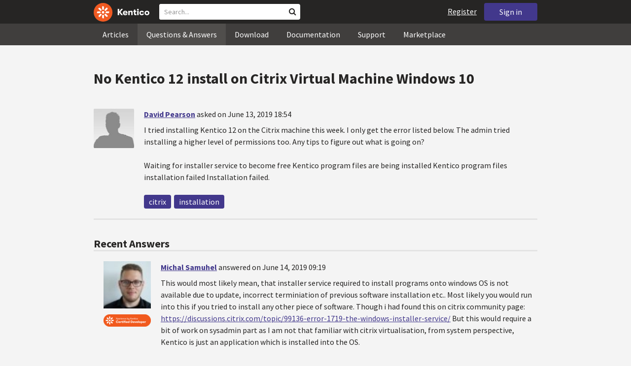

--- FILE ---
content_type: text/html; charset=utf-8
request_url: https://devnet.kentico.com/questions/no-kentico-12-install-on-citrix-virtual-machine-windows-10
body_size: 15927
content:
<!DOCTYPE html>
<html  >
<head id="head"><title>
	No Kentico 12 install on Citrix Virtual Machine Windows 10
</title><meta charset="UTF-8" /> 
<meta http-equiv="X-UA-Compatible" content="IE=edge"/>
<meta name="viewport" content="width=device-width, initial-scale=1, maximum-scale=1"/>
<meta name="google-site-verification" content="JWey8gEnlg5ksHr1jGTVwp2WgxUKG9wTYuwP8uGl5L4" />

<link href="/DevNet/assets/css/devnet.min.pref.css" type="text/css" rel="stylesheet" media="screen" />

<link href="//fonts.googleapis.com/css?family=Source+Sans+Pro:700,400,300&amp;subset=latin,latin-ext" rel="stylesheet" type="text/css">
<script type="text/javascript" src="//ajax.googleapis.com/ajax/libs/jquery/1.7.2/jquery.min.js"></script>

<!--[if lt IE 9]>
  <script src="/DevNet/assets/js/html5shiv.js"></script>
  <script src="//css3-mediaqueries-js.googlecode.com/svn/trunk/css3-mediaqueries.js"></script>
<![endif]-->

<!--[if gt IE 8]>
  <script type="text/javascript" src="/DevNet/assets/js/highlight.min.js"></script>
<![endif]-->
<!--[if !IE]>-->
  <script type="text/javascript" src="/DevNet/assets/js/highlight.min.js"></script>
<!--<![endif]-->

<script type="text/javascript" src="/DevNet/assets/js/lib.min.js"></script>
<script type="text/javascript" src="/DevNet/assets/js/custom.min.js"></script>
<script type="text/javascript" src="//cdnjs.cloudflare.com/ajax/libs/jquery-cookie/1.4.1/jquery.cookie.js"></script>


<link rel="apple-touch-icon" sizes="57x57" href="/i/favicons/apple-touch-icon-57x57.png" />
<link rel="apple-touch-icon" sizes="114x114" href="/i/favicons/apple-touch-icon-114x114.png" />
<link rel="apple-touch-icon" sizes="72x72" href="/i/favicons/apple-touch-icon-72x72.png" />
<link rel="apple-touch-icon" sizes="144x144" href="/i/favicons/apple-touch-icon-144x144.png" />
<link rel="apple-touch-icon" sizes="60x60" href="/i/favicons/apple-touch-icon-60x60.png" />
<link rel="apple-touch-icon" sizes="120x120" href="/i/favicons/apple-touch-icon-120x120.png" />
<link rel="apple-touch-icon" sizes="76x76" href="/i/favicons/apple-touch-icon-76x76.png" />
<link rel="apple-touch-icon" sizes="152x152" href="/i/favicons/apple-touch-icon-152x152.png" />
<link rel="apple-touch-icon" sizes="180x180" href="/i/favicons/apple-touch-icon-180x180.png" />
<link rel="icon" type="image/png" href="/i/favicons/favicon-192x192.png" sizes="192x192" />
<link rel="icon" type="image/png" href="/i/favicons/favicon-160x160.png" sizes="160x160" />
<link rel="icon" type="image/png" href="/i/favicons/favicon-96x96.png" sizes="96x96" />
<link rel="icon" type="image/png" href="/i/favicons/favicon-16x16.png" sizes="16x16" />
<link rel="icon" type="image/png" href="/i/favicons/favicon-32x32.png" sizes="32x32" />
<meta name="msapplication-TileColor" content="#ef5a25" />
<meta name="msapplication-TileImage" content="/i/favicons/mstile-144x144.png" /> 
<link href="/App_Themes/Default/Images/favicon.ico" type="image/x-icon" rel="shortcut icon"/>
<link href="/App_Themes/Default/Images/favicon.ico" type="image/x-icon" rel="icon"/>
<script type="text/javascript" src='https://www.google.com/recaptcha/api.js'></script>

<script type="text/javascript">
	//<![CDATA[
collapseSignIn();
//]]>
</script><style>
.k-cookie-bar {
  display: none;
}

[style*=hidden] {
    display: block;
}
</style></head>
<body class="LTR ENUS ContentBody" >
    
    <form method="post" action="/questions/no-kentico-12-install-on-citrix-virtual-machine-windows-10" id="form">
<div class="aspNetHidden">
<input type="hidden" name="__CMSCsrfToken" id="__CMSCsrfToken" value="11xnrjBhZKj8IkfeHCil7PI/iwepbjMh1VWSwT2CP27et7rG9koCpfwdmlt+0wbCHdyLmExdWvvd6Ha4WCCqsHBh+yKW5wyOJXWHFDc7Z53fwDHxhxjwrw1x4CsVwQmdLab9ZJzZLKvtfav3ed7RtQ==" />
<input type="hidden" name="__EVENTTARGET" id="__EVENTTARGET" value="" />
<input type="hidden" name="__EVENTARGUMENT" id="__EVENTARGUMENT" value="" />

</div>

<script type="text/javascript">
//<![CDATA[
var theForm = document.forms['form'];
if (!theForm) {
    theForm = document.form;
}
function __doPostBack(eventTarget, eventArgument) {
    if (!theForm.onsubmit || (theForm.onsubmit() != false)) {
        theForm.__EVENTTARGET.value = eventTarget;
        theForm.__EVENTARGUMENT.value = eventArgument;
        theForm.submit();
    }
}
//]]>
</script>


<script src="/WebResource.axd?d=pynGkmcFUV13He1Qd6_TZF2lxjhmy_CyLKzRueKtjdJATXsna_mg1aeKziM1-ohTg4dXelBpU4qnAJViAqD_oDhctZ2XT3irYzNRp_Hc1TL5f8nchgaoV6xhbzuffH0X0&amp;t=638901608248157332" type="text/javascript"></script>

<input type="hidden" name="lng" id="lng" value="en-US" />
<script src="/CMSPages/GetResource.ashx?scriptfile=%7e%2fCMSScripts%2fWebServiceCall.js" type="text/javascript"></script>
<script type="text/javascript">
	//<![CDATA[

function PM_Postback(param) { if (window.top.HideScreenLockWarningAndSync) { window.top.HideScreenLockWarningAndSync(1080); } if(window.CMSContentManager) { CMSContentManager.allowSubmit = true; }; __doPostBack('m$am',param); }
function PM_Callback(param, callback, ctx) { if (window.top.HideScreenLockWarningAndSync) { window.top.HideScreenLockWarningAndSync(1080); }if (window.CMSContentManager) { CMSContentManager.storeContentChangedStatus(); };WebForm_DoCallback('m$am',param,callback,ctx,null,true); }
//]]>
</script>
<script src="/ScriptResource.axd?d=[base64]&amp;t=5c0e0825" type="text/javascript"></script>
<script src="/ScriptResource.axd?d=[base64]&amp;t=5c0e0825" type="text/javascript"></script>
<script type="text/javascript">
	//<![CDATA[

var CMS = CMS || {};
CMS.Application = {
  "language": "en",
  "imagesUrl": "/CMSPages/GetResource.ashx?image=%5bImages.zip%5d%2f",
  "isDebuggingEnabled": false,
  "applicationUrl": "/",
  "isDialog": false,
  "isRTL": "false"
};

//]]>
</script>
<div class="aspNetHidden">

	<input type="hidden" name="__VIEWSTATEGENERATOR" id="__VIEWSTATEGENERATOR" value="A5343185" />
	<input type="hidden" name="__SCROLLPOSITIONX" id="__SCROLLPOSITIONX" value="0" />
	<input type="hidden" name="__SCROLLPOSITIONY" id="__SCROLLPOSITIONY" value="0" />
</div>
    <script type="text/javascript">
//<![CDATA[
Sys.WebForms.PageRequestManager._initialize('manScript', 'form', ['tctxM',''], [], [], 90, '');
//]]>
</script>

    <div id="ctxM">

</div>
    <!-- Google Tag Manager -->
<script>(function(w,d,s,l,i){w[l]=w[l]||[];w[l].push({'gtm.start':
new Date().getTime(),event:'gtm.js'});var f=d.getElementsByTagName(s)[0],
j=d.createElement(s),dl=l!='dataLayer'?'&l='+l:'';j.async=true;j.src=
'https://www.googletagmanager.com/gtm.js?id='+i+dl;f.parentNode.insertBefore(j,f);
})(window,document,'script','dataLayer','GTM-5R6NXZG');</script>
<!-- End Google Tag Manager -->

<header class="navbar navbar-inverse navbar-fixed-top" id="header">
  <div class="container">
    <div class="row">
      <div class="col-md-6 col-sm-6 col-xs-12" id="header-first-child">
        <a class="navbar-logo" href="/">
          <svg xmlns="http://www.w3.org/2000/svg" viewBox="0 0 444.45 150" style="height:38px; margin-top:6px;"><defs><style>.cls-3{fill:#fff;}.cls-4{fill:#f05a22;}</style></defs><g id="Layer_2" data-name="Layer 2"><path class="cls-3" d="M214.1,72.45l19.73,25.31H219.94L203.44,75.6V97.76H191.82V47.55h11.62v22.3L220,47.55h13.77Z"/><path class="cls-3" d="M269.79,83.49H244.25c.21,4.55,3.23,7,8.1,7,3.38,0,5.53-.91,6.46-3.09h10.74c-1.07,6.81-8,11.33-17.21,11.33-11.77,0-19-6.67-19-18.18,0-11.33,7.39-18.18,18.65-18.18,10.76,0,18.07,6.67,18.07,16.42a37.45,37.45,0,0,1-.26,4.74Zm-10.54-6.82c-.08-4.54-2.66-7-7.32-7s-7.6,2.8-7.68,7Z"/><path class="cls-3" d="M276.39,63.19h11v5c2-3.87,6-6,11.19-6,8.4,0,12.63,4.73,12.63,14.12V97.74H300.13V80c0-5.81-1.65-8.46-6.09-8.46s-6.68,2.87-6.68,8.18V97.8h-11Z"/><path class="cls-3" d="M341.24,89v8.75a43.8,43.8,0,0,1-7.32.58c-5.17,0-12.27-1.15-12.27-12.73V71.86H316.2V63.19h5.45V52.93h11V63.19h7.83v8.67h-7.81V83.35c0,5.09,2.08,5.88,4.8,5.88A32.11,32.11,0,0,0,341.24,89Z"/><path class="cls-3" d="M346.25,53.5a6.68,6.68,0,1,1,.5,2.58,6.52,6.52,0,0,1-.5-2.58Zm1.3,9.69h10.9V97.74h-10.9Z"/><path class="cls-3" d="M364.84,80.47c0-10.91,7.1-18.18,18.5-18.18,10.32,0,17.07,5.46,17.93,14.06h-11c-.79-3.22-2.87-4.73-6.89-4.73-4.74,0-7.6,3.15-7.6,8.89s2.86,8.9,7.6,8.9c4,0,6.1-1.44,6.89-4.46h11c-.86,8.4-7.61,13.78-17.93,13.78C371.94,98.69,364.84,91.37,364.84,80.47Z"/><path class="cls-3" d="M406.07,80.47c0-10.54,7.32-18.18,19.23-18.18S444.45,70,444.45,80.47s-7.31,18.18-19.15,18.18S406.07,91,406.07,80.47Zm27.48,0c0-5.23-3.09-9-8.25-9s-8.25,3.73-8.25,9,3,9,8.25,9S433.55,85.71,433.55,80.47Z"/><circle class="cls-4" cx="75" cy="75" r="75"/><path class="cls-3" d="M75,65a10.07,10.07,0,1,1-7.1,3A10,10,0,0,1,75,65"/><path class="cls-3" d="M100.82,68.1h21.6a.86.86,0,0,1,.53.19.77.77,0,0,1,.28.48c.53,2.72,1.91,13.13-6.84,13.13H101c-8.5,0-8.69-13.8-.1-13.8"/><path class="cls-3" d="M49.18,81.9H27.58a.86.86,0,0,1-.53-.19.87.87,0,0,1-.28-.48c-.53-2.72-1.92-13.13,6.84-13.13H49.08c8.5,0,8.69,13.8.1,13.8"/><path class="cls-3" d="M88.38,51.86l15.28-15.28a.86.86,0,0,1,.5-.23.8.8,0,0,1,.54.14c2.32,1.57,10.64,7.92,4.44,14.12L98.21,61.54c-6,6-15.9-3.63-9.83-9.68"/><path class="cls-3" d="M61.62,98.14,46.34,113.41a.79.79,0,0,1-.5.24.8.8,0,0,1-.54-.14c-2.32-1.58-10.64-7.93-4.44-14.12L51.79,88.45C57.81,82.44,67.69,92.08,61.62,98.14Z"/><path class="cls-3" d="M68.1,49.18V27.57a.83.83,0,0,1,.19-.52.77.77,0,0,1,.48-.28c2.72-.52,13.13-1.92,13.13,6.85V49c0,8.5-13.8,8.69-13.8.1"/><path class="cls-3" d="M81.9,100.82v21.61a.83.83,0,0,1-.19.52.87.87,0,0,1-.48.28c-2.72.52-13.13,1.91-13.13-6.85V100.91C68.1,92.42,81.9,92.22,81.9,100.82Z"/><path class="cls-3" d="M51.87,61.62,36.59,46.34a.81.81,0,0,1-.24-.5.8.8,0,0,1,.14-.54c1.58-2.32,7.93-10.63,14.12-4.44L61.55,51.8c6,6-3.63,15.9-9.68,9.82"/><path class="cls-3" d="M98.13,88.38l15.28,15.27a.84.84,0,0,1,.24.51.8.8,0,0,1-.14.54c-1.58,2.32-7.93,10.63-14.13,4.44L88.45,98.2c-6-6,3.63-15.9,9.68-9.82"/></g></svg>
        </a>
        <div class="search" id="search"><div id="p_lt_zoneHeaderSearch_wSB1_pnlSearch" class="searchBox" onkeypress="javascript:return WebForm_FireDefaultButton(event, &#39;p_lt_zoneHeaderSearch_wSB1_btnSearch&#39;)">
	
    <label for="p_lt_zoneHeaderSearch_wSB1_txtWord" id="p_lt_zoneHeaderSearch_wSB1_lblSearch" class="search-label">Search for:</label>
    <input name="p$lt$zoneHeaderSearch$wSB1$txtWord" type="text" maxlength="1000" id="p_lt_zoneHeaderSearch_wSB1_txtWord" class="search-input form-control" placeholder="Search..." />
    <input type="submit" name="p$lt$zoneHeaderSearch$wSB1$btnSearch" value="Search" id="p_lt_zoneHeaderSearch_wSB1_btnSearch" class="search-button btn btn-primary" />
    
    <i class="fa fa-search"></i>
    <div id="p_lt_zoneHeaderSearch_wSB1_pnlPredictiveResultsHolder" class="predictiveSearchHolder">
		
    
	</div>  

</div>
</div>
      </div>
      <div class="col-md-6 col-sm-6 col-xs-12"  id="header-last-child">
        <a href="/sign-in?ReturnUrl=/questions/no-kentico-12-install-on-citrix-virtual-machine-windows-10" class="btn btn-secondary button-header" id="sign">Sign in</a><a href="/register" class="navbar-name" id="user">Register</a>
        <span class="btn btn-secondary button-header button-navigation" id="nav-trigger">
          <i class="fa fa-reorder"></i> Menu
        </span>
      </div>
    </div>
  </div>
</header>
<nav class="navigation" id="navigation">
  <div class="container">
    <div class="row">
      <div class="col-md-12 col-sm-12 col-xs-12" id="navigation-child">
        <ul>
<li>
  <a href="/articles" class="">Articles</a>
</li><li>
  <a href="/questions-answers" class="active">Questions & Answers</a>
</li><li>
  <a href="/download" class="">Download</a>
</li><li>
  <a href="/documentation" class="">Documentation</a>
</li><li>
  <a href="/support" class="">Support</a>
</li><li>
  <a href="/marketplace" class="">Marketplace</a>
</li>
        </ul>
      </div>
    </div>
  </div>
</nav>
<div id="feedback">

</div>  
<div id="main-content">

<div class="outer-container outer-container-main">
  <div class="right">
    <div class="container">
      <div class="row">
        <div class="col-md-12 col-sm-12 col-xs-12">
          <div class="handle-alerts"></div><!--[if lte IE 7]>
<div class="alert alert-danger alert-dismissable"><button type="button" class="close" data-dismiss="alert" aria-hidden="true">&times;</button>You are using an obsolete web browser. Please upgrade the browser to be able to browse this site correctly.</div>
<![endif]-->
<div class="question-detail">

<h1>No Kentico 12 install on Citrix Virtual Machine Windows 10</h1>
<div class="media no-margin-bottom no-margin-top border-bottom padding-bottom-3">
  <!--[if lt IE 9]>
    <img class="thumbnail pull-left" src="/CMSPages/GetAvatar.aspx?avatarguid=a0b77137-331c-4f35-b5fe-65c0da28ec18&amp;maxsidesize=100" alt="David Pearson" />
  <![endif]-->
  <div class="pull-left">
    <div class="thumbnail" style="background-image: url('/CMSPages/GetAvatar.aspx?avatarguid=a0b77137-331c-4f35-b5fe-65c0da28ec18&amp;maxsidesize=100');" title="David Pearson">   
    </div>  
    

  </div>
  <div class="media-body">
      <h3 class="media-heading"><a href="/users/433449/david-pearson">David Pearson</a> <span class="media-info">asked on June 13, 2019 18:54</span></h3>
      <div class="media-content"><p>I tried installing Kentico 12 on the Citrix machine this week.  I only get the error listed below.  The admin tried installing a higher level of permissions too.  Any tips to figure out what is going on?</p>
<p>Waiting for installer service to become free
Kentico program files are being installed
Kentico program files installation failed
Installation failed. </p>
</div>
      <div class="margin-top-1-5">
        
        <span class="btn btn-clear btn-label btn-xxs no-shadow btn-white-hover-color voteQuestion hidden" id="question-11535"><span class="number-votes">0  votes</span><span class="do-vote">Vote for this question</span></span>        
        <a href="/tag/citrix" rel="tag" class="label label-secondary">citrix</a><a href="/tag/installation" rel="tag" class="label label-secondary">installation</a>
    </div>  
  </div>
</div>
<script type="text/javascript">
//<![CDATA[
   var votedAnswers = [];
   var votedQuestion =  [];
   var ownAnswers =  [];
//]]>
</script>


<script type="text/javascript">
	//<![CDATA[
jQuery(document).ready(function(){

jQuery(".btn-user-edit-answer").click(function(){
  loadAnswerForEdit(this);
});

});

//]]>
</script></div>

<div id="answers" class="border-bottom"><h3>Recent Answers</h3>
<hr class="no-margin-top" />

<div class="media no-border-top" data-answerId="27682">
  <!--[if lt IE 9]>
<img class="thumbnail pull-left" src="/CMSPages/GetAvatar.aspx?avatarguid=7e1f255c-9b71-4fd8-97f3-1834ad6242d3&amp;maxsidesize=100" alt="Michal Samuhel" />
<![endif]-->
  <div class="pull-left">
    <div class="thumbnail" style="background-image: url(/CMSPages/GetAvatar.aspx?avatarguid=7e1f255c-9b71-4fd8-97f3-1834ad6242d3&amp;maxsidesize=100);" title="Michal Samuhel">   
    </div>
    <img class="margin-left-1 margin-top-2 hidden-xs" alt="" src="/App_Themes/Default/Images/CMSSiteManager/Administration/Badges/2024/certified-developer-xbk.png" />
  </div>
  <div class="media-body">
    <h3 class="media-heading"><a href="/users/445428/michal-samuhel">Michal Samuhel</a>
      <span class="media-info">
        answered on June 14, 2019 09:19
        
      </span>
    </h3>
    <div class="media-content">
      <div class="js-answer-text">
        <p>This would most likely mean, that installer service required to install programs onto windows OS is not available due to update, incorrect terminiation of previous software installation etc.. Most likely you would run into this if you tried to install any other piece of software. Though i had  found this on citrix community page: <a href="https://discussions.citrix.com/topic/99136-error-1719-the-windows-installer-service/">https://discussions.citrix.com/topic/99136-error-1719-the-windows-installer-service/</a> But this would require a bit of work on sysadmin part as I am not that familiar with citrix virtualisation, from system perspective, Kentico is just an application which is installed into the OS. </p>

      </div>
      <div class="media-addtional">
        <span class="btn btn-clear btn-label btn-xxs no-shadow btn-white-hover-color vote"><span class="number-votes">0 votes</span><span class="do-vote">Vote for this answer</span></span>
        <span class="btn btn-success btn-xxs no-shadow margin-right-0-25 mark">Mark as a Correct answer</span>        
        
      </div>
    </div>
  </div>
</div>


</div>

<script type="text/javascript">
	//<![CDATA[
var questionId = 11535;
var allowMarkingAccepted = false ;
var formTitleLabel = jQuery("label[for=af_answerText]");
var formTitleToResetAfterError = null;

function gatherAnswerData() {
  var formData = gatherFormData("af"); 
  formData.questionId = questionId;
  return formData;
}

function onSuccess(data) { 
  
  var templateName = 'devnet.answer.answernew';
  var template = DEVNETSERVICE.getTemplate(templateName);
   
  jQuery.Mustache.add(templateName, template);
  jQuery('#answers').mustache(templateName, data);
  jQuery('#af_answerText').val('');
  jQuery('.mdd_preview').empty();
  jQuery('#preview-heading').hide();
  
  hideLoading('#af');
  showAlert('Your answer has been successfully added.', 'success');

  if (allowMarkingAccepted === true) {
      jQuery(".media").find(".mark").css("display", "inline-block");
      jQuery(".mark").last().click(function(){
        markAnswerAsCorrect(jQuery(this)[0], questionId);
      });
  }

  jQuery(".btn-user-edit-answer").last().click(function(){
    loadAnswerForEdit(this);
  });
}

function onError(jqXHR, textStatus, errorThrown) {
  hideLoading('#af');
  showAlert('An error occured.\n'+textStatus+'\n'+errorThrown+'\n'+jqXHR.responseText, 'danger');
}

function validateForm(formData){
  var valid = true;
  //check if Answer empty
   validateForNonEmpty(formData.answerText, function(){
    formTitleToResetAfterError = formTitleLabel.html();
    formTitleLabel.html('<i class="fa fa-times-circle"></i> Fill in Answer text, please.').parents('.form-group').addClass('has-error');
    valid = false;
  });

  //check if reCaptcha checked
  if(formData["#reCaptchaClientRespone"] === ""){
    jQuery("label[for=af_recaptcha]").html('<i class="fa fa-times-circle"></i> Verify you are not a robot, please.').parents('.form-group').addClass('has-error');
    valid = false;
  } else {
    jQuery("label[for=af_recaptcha]").html('');
  }
  return valid;
}

jQuery(document).ready(function(){

  transformEditorIntoMarkdownWithPreview("textarea.mdd_editor", ".mdd_preview");

  jQuery('#btnPostAnswer').click(function(event) {
    event.preventDefault(); 
    var formData = gatherAnswerData();
    formData["#reCaptchaClientRespone"] = jQuery('.g-recaptcha-response')[0].value;    
    if(validateForm(formData)){ 
      showLoading('#af');
      DEVNETSERVICE.postAnswer(formData, onSuccess, onError);  
    }
  });

  jQuery(".form-control").focusout(function(){
      if(jQuery(this).val() != ""){
        jQuery(this).parents('.form-group').removeClass('has-error');
        if (formTitleToResetAfterError != null){
          formTitleLabel.html(formTitleToResetAfterError);
          formTitleToResetAfterError = null;
        }
      }
    });
});
//]]>
</script>
<script type="text/javascript">
	//<![CDATA[
jQuery(document).ready(function(){
  jQuery(".vote").click(function(){
    voteForAnswer(this);
  });
  jQuery(".voteQuestion").click(function(){
    voteForQuestion(this);
  });
  jQuery(".vote").hover(function(){
   jQuery(this).find(".number-votes").hide();
   jQuery(this).find(".do-vote").show();
  }, function(){
    jQuery(this).find(".do-vote").hide();
    jQuery(this).find(".number-votes").show();
  });
  jQuery(".mark").click(function(){
    markAnswerAsCorrect(this, questionId);
    unloadAnswerFromEdit();
  });
  jQuery(".unmark").click(function(){
    unmarkCorrectAnswer(this, questionId);
    unloadAnswerFromEdit();
  });

  if (allowMarkingAccepted === true) {
      jQuery(".media").find(".mark").css("display", "inline-block");
      jQuery(".media").find(".unmark").css("display", "inline-block");
  }
  jQuery(".mdd_editor").focus(function(){
      jQuery("#preview-heading").show();
  });

  // mark already voted answers
  for (var i=0;i < votedAnswers.length;i++) {
    markButtonAsVoted(getAnswerVoteSelectorById(votedAnswers[i]));
  }

  // mark own answers
  for (var i=0;i < ownAnswers.length;i++) {
    markButtonAsOwn(getAnswerVoteSelectorById(ownAnswers[i]));
  }
  
/* VOTING FROM QUESTIONS NOT ENABLED
  for (var i=0;i < votedQuestion.length;i++) {
    voted(getQuestionVoteSelectorById(votedQuestion[i]));
  }
*/
});
//]]>
</script><p class="margin-top-1-5 margin-bottom-3" id="sign-in"><i class="fa fa-exclamation-triangle"></i>&nbsp;&nbsp;&nbsp;<a href="/sign-in?ReturnUrl=/questions/no-kentico-12-install-on-citrix-virtual-machine-windows-10">Please, sign in to be able to submit a new answer.</a></p>
         </div>
       </div>
    </div>
  </div>
</div>
<footer class="outer-container outer-container-main">
  <div class="right">
    <div class="container">
      <div class="row">
        <div class="col-md-4 col-sm-4 col-xs-12">
          
          <h3>Sitemap</h3><ul>
		<li class="articles" style=""><a href="/articles" style="">Articles</a></li>
        <li class="articles" style=""><a href="/authors" style="">Authors</a></li>
		<li class="qa active" style=""><a href="/questions-answers" style="">Questions &amp; Answers</a></li>
		<li class="downloads" style=""><a href="/download/hotfixes" style="">Download</a></li>
		<li class="documentation" style=""><a href="/Documentation/" style="">Documentation</a></li>
		<li class="support" style=""><a href="/support" style="">Support</a></li>
		<li class="marketplace" style=""><a href="/marketplace" style="">Marketplace</a></li>
		<li class="old-forums" style=""><a href="/forums" style="">Forums (Obsolete)</a></li>
        <!--<li class="newsletter-archive" style=""><a href="/special-pages/developer-newsletter-archive" style="">Newsletter Archive</a></li>-->
</ul>


        </div>
        <div class="col-md-4 col-sm-4 col-xs-12">
          <h3>Suite of Solutions</h3>
<ul>
  <li><a href="https://xperience.io/product/content-management" target="_blank">Content management</a></li>
  <li><a href="https://xperience.io/product/digital-marketing" target="_blank">Digital marketing</a></li>
  <li><a href="https://xperience.io/product/commerce" target="_blank">Digital commerce</a></li>
  <li><a href="https://xperience.io/product/customer-data-platform" target="_blank">Customer data platform</a></li>
  <li><a href="https://xperience.io/product/marketing-commerce-automation" target="_blank">Automation</a></li>
  <li><a href="https://xperience.io/product/analytics" target="_blank">Analytics</a></li>
</ul>
        </div>
        <div class="col-md-4 col-sm-4 col-xs-12">
          <h3>Stay Connected</h3>
<ul>
  <li><a href="https://www.facebook.com/KenticoSoftware" target="_blank" class="social-media social-media--facebook">Facebook</a></li>
  <li><a href="https://www.youtube.com/c/kentico" target="_blank" class="social-media social-media--youtube">YouTube</a></li>
  <li><a href="https://x.com/Kentico" target="_blank" class="social-media social-media--twitter">X</a></li>
  <li><a href="https://www.linkedin.com/company/kenticosoftware" target="_blank" class="social-media social-media--linkedin">Linkedin</a></li>
  <!-- <li><a href="/rss" class="social-media social-media--rss"><span><i class="fa fa-rss fa-fw"></i></span>RSS Feeds</a></li> -->
  <!-- <li><a class="btn-newsletter social-media social-media--newsletter" ><span><i class="fa icon-kentico fa-fw"></i></span>Developer Newsletter</a></li> -->
</ul><ul>
<li>
<a href="/developer-newsletter-subscription">Developer newsletter</a>
</li>
</ul>
        </div>
      </div>
    </div>
    <div class="container">
      <div class="row">
        <div class="col-md-12">
          <h3>Kentico Software</h3>
<span style="margin-right: 16px;">Powered by <a href="https://www.xperience.io//"> Kentico</a>, Copyright © 2004-2026</span> | <a style="margin: 0 16px" href="https://xperience.io/policies/privacy-policy" target="_blank" title="Privacy">Privacy</a> <a href="https://xperience.io/policies/cookies-policy" target="_blank" title="Cookies policy">Cookies policy</a>
        </div>
      </div>
    </div>
  </div>
  </footer>
  </div>



    
    

<script type="text/javascript">
	//<![CDATA[
WebServiceCall('/cmsapi/webanalytics', 'LogHit', '{"NodeAliasPath":"/Questions-Answers/2019-06/No-Kentico-12-install-on-Citrix-Virtual-Machine-Wi","DocumentCultureCode":"en-us","UrlReferrer":""}')
//]]>
</script>
<script type="text/javascript">
//<![CDATA[

var callBackFrameUrl='/WebResource.axd?d=beToSAE3vdsL1QUQUxjWdR29zHjQe55GWAo6dfjc2U1maYkCxtdIXSt0fY143Au2L4cAH4tbLN12E8ioweURGwlVqS-nzfj0ZfzMQGvpa-IJuy9v9klhj9bjUvrt4LJc0&t=638901608248157332';
WebForm_InitCallback();//]]>
</script>

<script type="text/javascript">
	//<![CDATA[
jQuery(document).ready(function() {
  if(typeof hljs !== 'undefined') {
    hljs.initHighlightingOnLoad();
  }
  if(getLocalStorageValue('devnet-newquestion') === 'true'){
    showAlert('Your question has been successfully submited.', 'success');
    removeLocalStorageValue('devnet-newquestion');
  }
});
//]]>
</script>
<script type="text/javascript">
	//<![CDATA[
jQuery(document).ready(function(){
  jQuery('#scrollTo-handler.nav-sub a').click(function(){
     DoNotScrollOnOverflowedAnchor(jQuery(this));
  });
});
//]]>
</script>
<script type="text/javascript">
	//<![CDATA[
$( document ).ready(function() {	
	$(".btn-newsletter").click(function() {
	  $(".newsletter-subscription").toggle();
	});
});
//]]>
</script>
<script type="text/javascript">
//<![CDATA[

theForm.oldSubmit = theForm.submit;
theForm.submit = WebForm_SaveScrollPositionSubmit;

theForm.oldOnSubmit = theForm.onsubmit;
theForm.onsubmit = WebForm_SaveScrollPositionOnSubmit;
//]]>
</script>
  <input type="hidden" name="__VIEWSTATE" id="__VIEWSTATE" value="ZkwbuqFtkoKnl9j7KBQruzrf+2htdYz66LtaWSSbG5y7LsESFHrPUqVShAuxZOq1br63wQjvHJ/B6NomUA+oXErXRo7CkD5jcyQNTN2bwSCMBdnQydVlzhSejmMn+gb/mJ0ooJqx0LYba7YOEPlvxnX463u/R40PdYKdz1Nxe4qdlaK4DMC16da95q/TCbNCwN9wJCnIU+ZSJqOdMuL/Qilq3n305daa/jM7ffkpP671JxzYL0mVeBS7CudU50SPfdyyxPp9O17YmtDupfnUwpDs0dYaoNPWSzMGgw5ovuDj9Qh4hINS1aJqzZSX8sVP/Q7Q4WZFHHOtnBTZRE6JYxflcBKKzkoB9dx/3+ewpizbkJsAji3JB+aXv9tHu/Kw91uSzqjunyenrhSn7bJxUpdSY3gb/eQBBhadVOzCgLzKFCcrgzPWLGP+hp8iaIsOsekFAPRS+6tbSZjzeqgC+S3K9P32m6JMSAECMjtRe079seuOZxCMs/WW5RaPZt3T39okLe74yurYQhMylEOkVuoWSFk6oXD19+Cc7QbsHPN+9K4FHTsY6qIk8jgYLMDDICNTDUN1Yt45S3VB/KQPHy9f2QdjQn9wWXhAkQAECs6+veE6EYaOxDdr+hhxcJrfawXNXkJL33a3/naIRK4GtXUWii1Y3XgmbXdX4U/Veu3u/Lby5iTRTfMBocxIoi2eACchtWKGW1GpczpHbk3uUmjeo61l4tnjEF0U4EN9c9lALF2F8x2VAfMWtY5oh5lxVegl61M6+Z4+jsQ5CxpLP8ySOLhThk77lqHwoD/plTDWqeD9/B1+JQTpG8U6nhGf8g7j630OucR2sl7rJRkfT8lhGx/UTCRILBSjWpUMD3ihn8+AyV6xwHegKx5e/7LMvxCjJX8X9vCuBPmzzsxwfBKDh/UIL3GxQbqqlEU6zgPOTLXpxDYVu0ZopotmCo+3PH53TbqhUdvrUCpz8bdQl98Pixqa0fnfDk3UxmCjerH1XILmOg9hJr3n9SRaqT6zTHzVdxGxbCZVYLcBe3YgGynfolxxCyycMaY42ZvOLrxnLtMhONkQA5Yz5A/yV6Ou0JYjLMntU0HvbVBS27fnrohvz5BXIgTboebaRpt5+OHSuA0W7ypkSj3o7otj0I9cDEpNldMjNsWtDoMr2dbPStN07NMiuSlWWogzY5DChUwHLaALpD2RguYDMOESGkhlQoD/DLlmTLVu0nGxWCmZ9dZqVlXWgImj6fuh+MVUBMPI2UoU2Xs2wOmmKF8g9vz91AKQQoThC1JGpDIZXTb0W2wtQ0gQTbAIPfN36cNh9xmYz7xcZKt52BFD1By57vkKtNCLacX600RCzUJZCMq37P7A6VeIrlcs12xIH6+M3MQmcQo/5xOfXiBEp0ALi7ZCSmnCmIUW6IQRGB/Noo91l5TLryNy+Vrj9W8U1jp/pN1cnI4AUjzMvQVF8FgC5D6+ICu7wjHz5BSh36A/xXqqHQMdIOrBJqspDDFqHT0M08K4Ck9tMxoOPvxScXTUsRXw2LLEgKBgxFENd1P6/ZOUelp80CXL1HXeZm+tIIfYHsbNNUr2df1aY6g9nvMwmfqs825UHikym9zXXmIG2l8K/pmtc2gUJ9Kzp58m3KhURArMYj6uIgd8NDkYo2JM34AOYYDp0/uIXF9MGjHe8fbnTPabE3G0LUwQ2djnBfbiElTguJA0uUmV/2sTjZ37c0XiZwO0WbzK21yABslIona7cx1HQP7t9QjarK4sUNJ8t93nysSriRXXacc6/WG8FS++Q/W+B60ImPAM1GqwV0VUMWPeQWETx9j5zGzJKo1jka266KWfeOWoAUdwqhLYdJUVqBVbh/3LdIZ5hQMoMGjMrx/U/3wwNP9alt7uCDVLjdeD4qpzI+jvPc2cayXuYHqFv8crQQqYbem9PxPibs067ia3ipcuhFosMxKq6X6AZx//3OThJ75xERRlx82jSyZV46ZcSMWnjMvUBxAixnIUbUkLbi/80tk48LP7ARM+KGT+dHDU8DAq8A1Jkm5k8RrTVvObkpxTMiz5hSEJX2Od3wTJs4X1Vk4YmMoo6Ur6ZvqBoYn8Nj+CBvLjOklLfJNhK9eF/+GVr/qmXmiRIo6UDyj/Z5UYDCEXvDJXfNJ2guEi5+FTnNzdvapWZ9WXS+kAyVdNBWMisMNerGEUJYS/yew5vVg5qT3dft+orQiCvoqbEOOuuvbI10tSHMftYz4qREreTHV5HoD8ATPNOzpMhXszoQIdNNCtDfM54D/dQ3ltL3R1q5K/W6vrBCCTykrC5OLeD7Tw0dYySZoAXFqvCdXDSV/VFTJNaE4adpeNWxIWDdx7XJIVDBejwXn9HOy3zLOdorQzlFBUkJrzb+YhpvET3T1XAjHDYaiEnl5CoH9X+VvmH4faor7cnk4UBNUcpINzRB40kLqMt/LpYQFpPUXpanKguE39mm02sOx5LW3Mh8v23bdZLwm5zctlHtnxQ25F+xqLYvgsMqayyOk96joskHz3qTujJiS8tSjLRKcxWxWY8gWGZLAFP4wX2l+ULXcAcMugCrQQ1OCjSKti4mDuJGwB3LqJH8hVKZvNyKNb7qDoiFDC/TWzeW9CgY/F3v5IcVxMqUuwuN/e2OYfSxAj1jKwWAgAsj3Y/yOp7kQWOaZ3GtOKgeL8AAo4sBxLSXPIw10o4Li9RaRlPmK+p6qeIbPOyNCiRVPAVFcCO4LWO+T5sliSJ0AcAAIQIXs1B1qTxnt0PRSFBGr+D2rzxMo5XSjdxGb2zhM9HsuWlIAr4Ce8SDyOtDClV5tFejgca9dTY2WAp3L/wbDEmbrQ3HcFwWXeJGI5xGy+bI2Xb5vgcqSuK1MoIcdXtC/4g6zuQMR6rvK6zen6wanYUwgRMDoFHotdLDhbzh4sA4lQG+bxCiirHGopiF2jjI0ow7N6io9puL9z6283DyaNmc3o6YAN08ZO/EZ4mjjYubhjAJ+cqb6FX2WCbfPjKQEG/Wscmg9fDdcqKTMrfYKgxdGN8xglFCRRHXV0q4JCKxqSj+cVogrO3DktaALk2o9NRX0JNAjZqeZJP6XjFZeSCJVagpjVqe1Dnd8yWyKNz0Bs/bEFMnET8SmVQf3VvS+KB9pCildjoJ4HyyHRjMTam3pSPPNlQV0iFNVB8bF+25cnL8ciIyFghk0eqA33WXoKuvM4TWSq3RAi+BUctQ8EOd5e0mbRZOTvhgqptiSoO5AMcG5mqZ4i5RFJz+3lk1ER/g27AdBJt2bDo1uet1z8EpP/BUhHPV1nAhqOT6RUc9UXDdo90p/IWZ8JaR8wPaPj1uduaZZm+wZoZngZ5gTq0HJlHypF56G+v1TKzsOk++QzuH3Cqin5OXHoQ+UBm5YkauxwgOe3si4Op/Kv+VxBpmuKlFsoh4/ngMJ3GL5g+kYb7hk5mYlbHI/grPxS+yQ5nGBlS1O669xbRXr0qxi6uVOvj8JptVzX+GFGZ0tEskWrB5i7PODzvoLh87DHhmwZsN1jJR53IrNgj/yKCbMAdx2rIEOe5U2GUf1rBN67OAeksl2rxz6smkRMMXxPsdN9S3dbf80I1qrMwc18jaRP7gzrvQk3iOna+03B0Cqd+pbCVIjvs3o4TZG+3U0O3b27u7ChmPBND1Volt5QBcBFOksQ5qJ+DEZgU/1+BHWGEo2zxrYur6XjNu2dV9p806HB7AVDfItMmVva3KvMUmH02d2wK7ppyOafvVi4smk0pTdaCvoB2bgJv4B8FwDeqdH5m0OwFVR1cJsnT/dLMeyR4T6WWitL8GVKjs05Hx0owOnfiMLkSOwvrxfiehLNQdKX1nQ1kC6398R2ZzNAZKNVYM3GgZ9Dkvgw+dXzv5R1TeYB8YovBoqznPP6ylusMGAIRaAMTv06S6fblN+J9p+OJbu41Uc/I0Jsv3C2snQ5qmRlF2Xm+eia4lXiwt2fS1m0qCjuzgzB347/zzkS5C6ck1iSewDW+MCuXcn34M5DGv2T1rrPwP6QnmGaQ8deaIf/R5QdRBzS7HCaLHxAICUynFlGrvzW97YJFOdo/RMJ4FRL4HOff4baqjTCFm67NfxxPZ1a4F2HHgHbLuDEx980fxnH/bjxqMmE0I4SlPi6GGiLZBBq4N1CzBYrjajGv7Vzy3yEDjVM+ykVpbmKh7rg17Pa7aGSyCGakTrANAXZHBdPWJ9HNJJ7Bdu3YsB51h14mGKgFcWoLmnCG0Akk2EhBM/r5oqXStfIxNuOBJkCgWZzofnZ+cvNGYQoB7233DunShVJq/6IPte+R7lnGI4/q4oiDgQj0RPhcTZ61/hAXQy92l5BjcgsQyVb6hvNc3C8S669tIj5zi0HisOOyUky/3B8Ovr4PnQAFops66llwpVb3KApB6nwqNPmZOvOGlqPDV5ArSf4VHGFvMcvPqMhAs2oq90VWfact5ZpvsOvZfqFjjQ=" />
  <script type="text/javascript"> 
      //<![CDATA[
      if (window.WebForm_InitCallback) { 
        __theFormPostData = '';
        __theFormPostCollection = new Array();
        window.WebForm_InitCallback(); 
      }
      //]]>
    </script>
  </form>
</body>
</html>


--- FILE ---
content_type: text/css
request_url: https://devnet.kentico.com/DevNet/assets/css/devnet.min.pref.css
body_size: 58414
content:
/*!
 * Bootstrap v3.0.0
 *
 * Copyright 2013 Twitter, Inc
 * Licensed under the Apache License v2.0
 * http://www.apache.org/licenses/LICENSE-2.0
 *
 * Designed and built with all the love in the world by @mdo and @fat.
 */.remodal,html{-webkit-text-size-adjust:100%;-ms-text-size-adjust:100%}code,sub,sup{position:relative}.collapsing,.media,.media-body,.nav .nav-divider,.sr-only,svg:not(:root){overflow:hidden}.ContentButton.active,.ContentButton:active,.FormPanel input[type=submit].FormButton.active,.FormPanel input[type=submit].FormButton:active,.FormPanel.devnet_question input[type=submit],.FormPanel.devnet_question input[type=submit]:hover,.FormPanel:not(.devnet_question) input[type=submit].active,.FormPanel:not(.devnet_question) input[type=submit]:active,.Forum .PostForm tr input[type=submit].active,.Forum .PostForm tr input[type=submit]:active,.LoginPanelPasswordRetrieval input[type=submit].active,.LoginPanelPasswordRetrieval input[type=submit]:active,.LogonForm input[type=submit].active,.LogonForm input[type=submit]:active,.RegistrationForm input[type=submit].active,.RegistrationForm input[type=submit]:active,.btn-clear.active,.btn-clear:active,.btn-common.active,.btn-common:active,.btn-danger.active,.btn-danger:active,.btn-default.active,.btn-default:active,.btn-info.active,.btn-info:active,.btn-panel.active,.btn-panel:active,.btn-primary.active,.btn-primary:active,.btn-success.active,.btn-success:active,.btn-warning.active,.btn-warning:active,.btn.active,.btn:active,.forum-search-box .XShortButton.active,.forum-search-box .XShortButton:active,.item-grid .item-panel:hover .btn.active,.item-grid .item-panel:hover .btn:active,.item-grid .panel-body .btn.active,.item-grid .panel-body .btn:active,.item-grid.panel-group .item-detail .itemDownload.active,.item-grid.panel-group .item-detail .itemDownload:active,.message-board-form .SubmitButton.active,.message-board-form .SubmitButton:active,.open .dropdown-toggle.ContentButton,.open .dropdown-toggle.FormPanel input[type=submit].FormButton,.open .dropdown-toggle.FormPanel:not(.devnet_question) input[type=submit],.open .dropdown-toggle.Forum .PostForm tr input[type=submit],.open .dropdown-toggle.LoginPanelPasswordRetrieval input[type=submit],.open .dropdown-toggle.LogonForm input[type=submit],.open .dropdown-toggle.RegistrationForm input[type=submit],.open .dropdown-toggle.btn-clear,.open .dropdown-toggle.btn-common,.open .dropdown-toggle.btn-danger,.open .dropdown-toggle.btn-default,.open .dropdown-toggle.btn-info,.open .dropdown-toggle.btn-panel,.open .dropdown-toggle.btn-primary,.open .dropdown-toggle.btn-success,.open .dropdown-toggle.btn-warning,.open .dropdown-toggle.forum-search-box .XShortButton,.open .dropdown-toggle.item-grid .item-panel:hover .btn,.open .dropdown-toggle.item-grid .panel-body .btn,.open .dropdown-toggle.item-grid.panel-group .item-detail .itemDownload,.open .dropdown-toggle.message-board-form .SubmitButton,button,input,select[multiple],textarea{background-image:none}.checkbox,.checkbox-inline,.form-control,.radio,.radio-inline,img{vertical-align:middle}.nav>li>a>img,table img{max-width:none}.Forum .PostForm .form-group:after,.Forum .PostForm tr:after,.btn-group-vertical>.btn-group:after,.btn-toolbar:after,.clear,.clearfix:after,.container:after,.form-horizontal .form-group:after,.list-table li:after,.list-table:after,.marketplace-submit-item .agreement-checkbox>.EditingFormControlNestedControl span,.media-body:after,.media:after,.nav:after,.navbar-collapse:after,.navbar-header:after,.navbar:after,.new-registration-form+.ButtonForLogon,.outer-container:after,.panel-body:after,.panel-bugs:after,.questions .question:after,.row:after,.tabbable:after,.ui-helper-clearfix:after,article:after,hr:after{clear:both}.col-xs-1,.col-xs-10,.col-xs-11,.col-xs-2,.col-xs-3,.col-xs-4,.col-xs-5,.col-xs-6,.col-xs-7,.col-xs-8,.col-xs-9,h3.icon,h3.icon:before{float:left}.form-control-focus-static,ul.form-control-focus-static{border:2px solid #7382bf!important;outline:0;box-shadow:inset 0 1px 1px rgba(0,0,0,.075),0 0 8px rgba(115,130,191,.6)}hr,img{border:0}.required-star{content:' *';color:#d9534f}/*! normalize.css v2.1.0 | MIT License | git.io/normalize */article,aside,details,figcaption,figure,footer,header,hgroup,main,nav,section,summary{display:block}audio,canvas,video{display:inline-block}audio:not([controls]){display:none;height:0}[hidden]{display:none}html{font-family:sans-serif}a:active,a:hover{outline:0}h1{margin:.67em 0}b,strong{font-weight:700}dfn{font-style:italic}hr{box-sizing:content-box;height:0}mark{background:#ff0;color:#000}code,kbd,pre,samp{font-family:monospace,serif;font-size:1em}.FieldLabel,.h1,.h2,.h3,.h4,.h5,.h6,body,h1,h2,h3,h4,h5,h6{font-family:"Source Sans Pro","Helvetica Neue",Helvetica,Arial,sans-serif}pre{white-space:pre-wrap}q{quotes:"\201C" "\201D" "\2018" "\2019"}sub,sup{font-size:75%;line-height:0;vertical-align:baseline}sup{top:-.5em}sub{bottom:-.25em}figure{margin:0}button,select{text-transform:none}button,html input[type=button],input[type=reset],input[type=submit]{-webkit-appearance:button;cursor:pointer}button[disabled],html input[disabled]{cursor:default}.link,.link.pointer,a,a.pointer{cursor:pointer}input[type=checkbox],input[type=radio]{box-sizing:border-box;padding:0}input[type=search]{-webkit-appearance:textfield;box-sizing:border-box}input[type=search]::-webkit-search-cancel-button,input[type=search]::-webkit-search-decoration{-webkit-appearance:none}button::-moz-focus-inner,input::-moz-focus-inner{border:0;padding:0}textarea{overflow:auto;vertical-align:top}table{border-collapse:collapse;border-spacing:0}@media print{blockquote,img,pre,tr{page-break-inside:avoid}*{text-shadow:none!important;color:#000!important;background:0 0!important;box-shadow:none!important}a,a:visited{text-decoration:underline}a[href]:after{content:" (" attr(href) ")"}abbr[title]:after{content:" (" attr(title) ")"}.ir a:after,a[href^="javascript:"]:after,a[href^="#"]:after{content:""}blockquote,pre{border:1px solid #999}thead{display:table-header-group}img{max-width:100%!important}@page{margin:2cm .5cm}h2,h3,p{orphans:3;widows:3}h2,h3{page-break-after:avoid}.navbar{display:none}.table td,.table th{background-color:#fff!important}.btn>.caret,.dropup>.btn>.caret{border-top-color:#000!important}.label{border:1px solid #000}.table{border-collapse:collapse!important}.table-bordered td,.table-bordered th{border:1px solid #ddd!important}}.container:after,.container:before,.form-horizontal .form-group:after,.form-horizontal .form-group:before,.new-registration-form span.requiredField:before,.outer-container:after,.outer-container:before,.row:after,.row:before,hr:after,hr:before{content:" "}html{font-size:62.5%;-webkit-tap-highlight-color:transparent}body{margin:0;font-size:16px;line-height:1.5;color:#262524;background-color:#f4f4f4;font-weight:400}.img-thumbnail,table{background-color:transparent}button,input,select,textarea{margin:0;font-family:inherit;font-size:inherit;line-height:inherit}.link,a{color:#42388c;text-decoration:underline;transition:all .15s ease-in-out}.link:focus,.link:hover,a:focus,a:hover{color:#282255;text-decoration:none}.link:focus,a:focus{outline:#333 dotted thin;outline:-webkit-focus-ring-color auto 5px;outline-offset:-2px}.Gecko h2 a{transition:none}.img-thumbnail,.thumbnail{transition:all .2s ease-in-out}img{max-width:100%;height:auto!important}.img-responsive{display:block;max-width:100%;height:auto}.img-rounded{border-radius:6px}.img-thumbnail{padding:0;line-height:1.5;border:1px solid transparent;border-radius:4px;display:inline-block;max-width:100%;height:auto}.img-circle{border-radius:50%}hr{margin:15px 0;border-top:3px solid #e3e3e3}hr:after,hr:before{display:table}.sr-only{position:absolute;width:1px;height:1px;margin:-1px;padding:0;clip:rect(0 0 0 0);border:0}.no-margin-top{margin-top:0}.no-margin-bottom{margin-bottom:0}#main-content{margin-top:70px}@media screen and (min-width:768px){#main-content{margin-top:130px}}p{margin:0 0 24px}.lead{margin-bottom:24px;font-size:16px;font-weight:700;line-height:1.4}small{font-size:85%}cite{font-style:normal}.text-muted{color:#e3e3e3}.text-primary,code,pre code{color:#ff6e28}.text-warning{color:#c09853}.text-danger{color:#b94a48}.text-success{color:#468847}.text-info{color:#50619a}.text-left{text-align:left}.text-right,blockquote.pull-right p,blockquote.pull-right small{text-align:right}.text-center{text-align:center}.h1,.h2,.h3,.h4,.h5,.h6,h1,h2,h3,h4,h5,h6{font-weight:700;display:inline-block;width:100%}.list-inline time,.list-unstyled time{display:block}.h1 small,.h2 small,.h3 small,.h4 small,.h5 small,.h6 small,h1 small,h2 small,h3 small,h4 small,h5 small,h6 small{font-weight:400;line-height:1;color:#e3e3e3}.h1,h1{font-size:42px;line-height:1.2;margin-bottom:33px}.h1.heading,h1.heading{margin-top:0}.h1:not(.heading):not(.media-heading),h1:not(.heading):not(.media-heading){margin-top:50px}.h2,h2{font-size:30px;line-height:1.3;margin-bottom:21px}.h2.heading,h2.heading{margin-top:0}.h2:not(.heading):not(.media-heading),h2:not(.heading):not(.media-heading){margin-top:39px}.h3,h3{font-size:22px;line-height:1.4;margin-bottom:13px}.h4,.h5,h4,h5{font-size:16px;margin-bottom:8px;line-height:1.5}.h3.heading,h3.heading{margin-top:0}.h3:not(.heading):not(.media-heading),.h4:not(.heading):not(.media-heading),.h5:not(.heading):not(.media-heading),.h6:not(.heading):not(.media-heading),h3:not(.heading):not(.media-heading),h4:not(.heading):not(.media-heading),h5:not(.heading):not(.media-heading),h6:not(.heading):not(.media-heading){margin-top:33px}.h6,h6{font-size:14px;line-height:1.5;margin-bottom:6px}article h1.heading+div.details,article h2.heading+div.details,h3+hr.no-margin-top{margin-top:-15px}.h1 small,h1 small{font-size:28px}.h2 small,h2 small{font-size:20px}.h3 small,.h4 small,h3 small,h4 small{font-size:16px}@media screen and (max-width:768px){.h1,h1,h1.h2{font-size:28px}}.list-inline p,.list-inline time,.list-unstyled p,.list-unstyled time{font-size:16px}.page-header{padding-bottom:11px;margin:48px 0 24px;border-bottom:1px solid #f4f4f4}blockquote p:last-child,ol ol,ol ul,ul ol,ul ul{margin-bottom:0}address,dl{margin-bottom:24px}ol,ul{margin-top:0;margin-bottom:21px;padding-left:24px}ol.gray-bullets,ul.gray-bullets{color:#c8c8c8}ol.list-gapped li,ul.list-gapped li{padding:6px 0}.list-inline,.list-unstyled{padding-left:0;list-style:none}.list-separated li{padding-bottom:6px}.list-inline>li{display:inline-block;padding-left:5px;padding-right:5px}dd,dt{line-height:1.5}dt{font-weight:700}dd{margin-left:0}@media (min-width:768px){.dl-horizontal dt{float:left;width:160px;clear:left;text-align:right;overflow:hidden;text-overflow:ellipsis;white-space:nowrap}.dl-horizontal dd{margin-left:180px}.dl-horizontal dd:after,.dl-horizontal dd:before{content:" ";display:table}.dl-horizontal dd:after{clear:both}}address,blockquote small{display:block;line-height:1.5}abbr[data-original-title],abbr[title]{cursor:help;border-bottom:1px dotted #e3e3e3}abbr.initialism{font-size:90%;text-transform:uppercase}blockquote{padding:12px 24px;margin:0 0 24px;border-left:5px solid #f4f4f4}blockquote p{font-size:20px;font-weight:300;line-height:1.25}blockquote small{color:#e3e3e3}blockquote small:before{content:'\2014 \00A0'}blockquote.pull-right{padding-right:15px;padding-left:0;border-right:5px solid #f4f4f4;border-left:0}blockquote.pull-right small:before{content:''}blockquote.pull-right small:after{content:'\00A0 \2014'}blockquote:after,blockquote:before,q:after,q:before{content:""}address{font-style:normal}.section-name{font-weight:700;font-size:30px;line-height:1;color:#262524;display:block;padding:0 0 9px}legend,pre{display:block;color:#797979}code,label{display:inline-block}.section-name a{text-decoration:none!important}h3.icon:before{font-weight:400;font-family:FontAwesome;font-size:30px;padding-right:15px}.FieldLabel,.bold,.heading-underlined{font-weight:700}code,pre,pre code{font-family:Monaco,Menlo,Consolas,"Courier New",monospace}.pencil:before{content:"\f040"}.check:before{content:"\f00c"}.docs:before{content:"\f02d"}.font-size-ultra{font-size:80px;line-height:1em}.font-size-ultra-mega{font-size:200px;line-height:1em}@media (min-width:768px){.font-size-ultra-mega{font-size:330px}}.uppercase{text-transform:uppercase}.heading-underlined{font-size:30px;text-transform:none;padding:3px 0 6px;margin-bottom:9px}code{padding:2px 4px;font-size:14px;background-color:#fff;white-space:nowrap;border-radius:4px;overflow-x:auto;max-width:98%;border:1px solid #ccc;top:8px}pre{padding:6px;margin:0 0 12px;font-size:15px;line-height:1.5;word-break:break-all;word-wrap:break-word;background-color:#fff;border:1px solid #ccc;border-radius:4px}pre.prettyprint{margin-bottom:24px}pre code{padding:0;font-size:14px;white-space:pre-wrap;background-color:#fff;border:0;position:static}.pre-scrollable{max-height:340px;overflow-y:scroll}.container{margin-right:auto;margin-left:auto}.container:after,.container:before{display:table}.row{margin-left:-10px;margin-right:-10px}.row:after,.row:before{display:table}@media (max-width:768px){.row{margin:0}}[class^=col-]{box-sizing:border-box}.col-lg-1,.col-lg-10,.col-lg-11,.col-lg-12,.col-lg-2,.col-lg-3,.col-lg-4,.col-lg-5,.col-lg-6,.col-lg-7,.col-lg-8,.col-lg-9,.col-md-1,.col-md-10,.col-md-11,.col-md-12,.col-md-2,.col-md-3,.col-md-4,.col-md-5,.col-md-6,.col-md-7,.col-md-8,.col-md-9,.col-sm-1,.col-sm-10,.col-sm-11,.col-sm-12,.col-sm-2,.col-sm-3,.col-sm-4,.col-sm-5,.col-sm-6,.col-sm-7,.col-sm-8,.col-sm-9,.col-xs-1,.col-xs-10,.col-xs-11,.col-xs-12,.col-xs-2,.col-xs-3,.col-xs-4,.col-xs-5,.col-xs-6,.col-xs-7,.col-xs-8,.col-xs-9{position:relative;min-height:1px;padding-left:10px;padding-right:10px}.col-xs-1{width:8.33333333%}.col-xs-2{width:16.66666667%}.col-xs-3{width:25%}.col-xs-4{width:33.33333333%}.col-xs-5{width:41.66666667%}.col-xs-6{width:50%}.col-xs-7{width:58.33333333%}.col-xs-8{width:66.66666667%}.col-xs-9{width:75%}.col-xs-10{width:83.33333333%}.col-xs-11{width:91.66666667%}.col-xs-12{width:100%}@media (min-width:768px){.container{max-width:740px}.col-sm-1,.col-sm-10,.col-sm-11,.col-sm-2,.col-sm-3,.col-sm-4,.col-sm-5,.col-sm-6,.col-sm-7,.col-sm-8,.col-sm-9{float:left}.col-sm-1{width:8.33333333%}.col-sm-2{width:16.66666667%}.col-sm-3{width:25%}.col-sm-4{width:33.33333333%}.col-sm-5{width:41.66666667%}.col-sm-6{width:50%}.col-sm-7{width:58.33333333%}.col-sm-8{width:66.66666667%}.col-sm-9{width:75%}.col-sm-10{width:83.33333333%}.col-sm-11{width:91.66666667%}.col-sm-12{width:100%}.col-sm-push-1{left:8.33333333%}.col-sm-push-2{left:16.66666667%}.col-sm-push-3{left:25%}.col-sm-push-4{left:33.33333333%}.col-sm-push-5{left:41.66666667%}.col-sm-push-6{left:50%}.col-sm-push-7{left:58.33333333%}.col-sm-push-8{left:66.66666667%}.col-sm-push-9{left:75%}.col-sm-push-10{left:83.33333333%}.col-sm-push-11{left:91.66666667%}.col-sm-pull-1{right:8.33333333%}.col-sm-pull-2{right:16.66666667%}.col-sm-pull-3{right:25%}.col-sm-pull-4{right:33.33333333%}.col-sm-pull-5{right:41.66666667%}.col-sm-pull-6{right:50%}.col-sm-pull-7{right:58.33333333%}.col-sm-pull-8{right:66.66666667%}.col-sm-pull-9{right:75%}.col-sm-pull-10{right:83.33333333%}.col-sm-pull-11{right:91.66666667%}.col-sm-offset-1{margin-left:8.33333333%}.col-sm-offset-2{margin-left:16.66666667%}.col-sm-offset-3{margin-left:25%}.col-sm-offset-4{margin-left:33.33333333%}.col-sm-offset-5{margin-left:41.66666667%}.col-sm-offset-6{margin-left:50%}.col-sm-offset-7{margin-left:58.33333333%}.col-sm-offset-8{margin-left:66.66666667%}.col-sm-offset-9{margin-left:75%}.col-sm-offset-10{margin-left:83.33333333%}.col-sm-offset-11{margin-left:91.66666667%}}@media (min-width:992px){.container{max-width:900px}.col-md-1,.col-md-10,.col-md-11,.col-md-2,.col-md-3,.col-md-4,.col-md-5,.col-md-6,.col-md-7,.col-md-8,.col-md-9{float:left}.col-md-1{width:8.33333333%}.col-md-2{width:16.66666667%}.col-md-3{width:25%}.col-md-4{width:33.33333333%}.col-md-5{width:41.66666667%}.col-md-6{width:50%}.col-md-7{width:58.33333333%}.col-md-8{width:66.66666667%}.col-md-9{width:75%}.col-md-10{width:83.33333333%}.col-md-11{width:91.66666667%}.col-md-12{width:100%}.col-md-push-0{left:auto}.col-md-push-1{left:8.33333333%}.col-md-push-2{left:16.66666667%}.col-md-push-3{left:25%}.col-md-push-4{left:33.33333333%}.col-md-push-5{left:41.66666667%}.col-md-push-6{left:50%}.col-md-push-7{left:58.33333333%}.col-md-push-8{left:66.66666667%}.col-md-push-9{left:75%}.col-md-push-10{left:83.33333333%}.col-md-push-11{left:91.66666667%}.col-md-pull-0{right:auto}.col-md-pull-1{right:8.33333333%}.col-md-pull-2{right:16.66666667%}.col-md-pull-3{right:25%}.col-md-pull-4{right:33.33333333%}.col-md-pull-5{right:41.66666667%}.col-md-pull-6{right:50%}.col-md-pull-7{right:58.33333333%}.col-md-pull-8{right:66.66666667%}.col-md-pull-9{right:75%}.col-md-pull-10{right:83.33333333%}.col-md-pull-11{right:91.66666667%}.col-md-offset-0{margin-left:0}.col-md-offset-1{margin-left:8.33333333%}.col-md-offset-2{margin-left:16.66666667%}.col-md-offset-3{margin-left:25%}.col-md-offset-4{margin-left:33.33333333%}.col-md-offset-5{margin-left:41.66666667%}.col-md-offset-6{margin-left:50%}.col-md-offset-7{margin-left:58.33333333%}.col-md-offset-8{margin-left:66.66666667%}.col-md-offset-9{margin-left:75%}.col-md-offset-10{margin-left:83.33333333%}.col-md-offset-11{margin-left:91.66666667%}}@media (min-width:1200px){.container{max-width:900px}.col-lg-1,.col-lg-10,.col-lg-11,.col-lg-2,.col-lg-3,.col-lg-4,.col-lg-5,.col-lg-6,.col-lg-7,.col-lg-8,.col-lg-9{float:left}.col-lg-1{width:8.33333333%}.col-lg-2{width:16.66666667%}.col-lg-3{width:25%}.col-lg-4{width:33.33333333%}.col-lg-5{width:41.66666667%}.col-lg-6{width:50%}.col-lg-7{width:58.33333333%}.col-lg-8{width:66.66666667%}.col-lg-9{width:75%}.col-lg-10{width:83.33333333%}.col-lg-11{width:91.66666667%}.col-lg-12{width:100%}.col-lg-push-0{left:auto}.col-lg-push-1{left:8.33333333%}.col-lg-push-2{left:16.66666667%}.col-lg-push-3{left:25%}.col-lg-push-4{left:33.33333333%}.col-lg-push-5{left:41.66666667%}.col-lg-push-6{left:50%}.col-lg-push-7{left:58.33333333%}.col-lg-push-8{left:66.66666667%}.col-lg-push-9{left:75%}.col-lg-push-10{left:83.33333333%}.col-lg-push-11{left:91.66666667%}.col-lg-pull-0{right:auto}.col-lg-pull-1{right:8.33333333%}.col-lg-pull-2{right:16.66666667%}.col-lg-pull-3{right:25%}.col-lg-pull-4{right:33.33333333%}.col-lg-pull-5{right:41.66666667%}.col-lg-pull-6{right:50%}.col-lg-pull-7{right:58.33333333%}.col-lg-pull-8{right:66.66666667%}.col-lg-pull-9{right:75%}.col-lg-pull-10{right:83.33333333%}.col-lg-pull-11{right:91.66666667%}.col-lg-offset-0{margin-left:0}.col-lg-offset-1{margin-left:8.33333333%}.col-lg-offset-2{margin-left:16.66666667%}.col-lg-offset-3{margin-left:25%}.col-lg-offset-4{margin-left:33.33333333%}.col-lg-offset-5{margin-left:41.66666667%}.col-lg-offset-6{margin-left:50%}.col-lg-offset-7{margin-left:58.33333333%}.col-lg-offset-8{margin-left:66.66666667%}.col-lg-offset-9{margin-left:75%}.col-lg-offset-10{margin-left:83.33333333%}.col-lg-offset-11{margin-left:91.66666667%}}.IE7 .container,.IE8 .container{max-width:900px!important}.IE7 .col-md-1,.IE8 .col-md-1{width:8.3333%!important;float:left!important}.IE7 .col-md-2,.IE8 .col-md-2{width:16.6666%!important;float:left!important}.IE7 .col-md-3,.IE8 .col-md-3{width:25%!important;float:left!important}.IE7 .col-md-4,.IE8 .col-md-4{width:33.3333%!important;float:left!important}.IE7 .col-md-5,.IE8 .col-md-5{width:41.6666%!important;float:left!important}.IE7 .col-md-6,.IE8 .col-md-6{width:50%!important;float:left!important}.IE7 .col-md-7,.IE8 .col-md-7{width:58.3333%!important;float:left!important}.IE7 .col-md-8,.IE8 .col-md-8{width:66.6666%!important;float:left!important}.IE7 .col-md-9,.IE8 .col-md-9{width:75%!important;float:left!important}.IE7 .col-md-10,.IE8 .col-md-10{width:83.3333%!important;float:left!important}.IE7 .col-md-11,.IE8 .col-md-11{width:91.6666%!important;float:left!important}.IE7 .col-md-12,.IE8 .col-md-12{width:100%!important;float:left!important}.outer-container{max-width:100%;margin:0 auto}.outer-container:after,.outer-container:before{display:table}.outer-container .left{width:32%;margin:0 2%;float:left}.outer-container .right{width:60%;margin:0 2%;float:right}.outer-container.outer-container-main{max-width:900px}.outer-container.outer-container-main .left{display:none}.outer-container.outer-container-main .right{margin:0 auto;float:none;width:100%}.outer-container.outer-container-bar .left{width:50%}.outer-container.outer-container-bar .right{width:40%}.collapsible-user+.outer-container{margin-top:100px}table{max-width:100%}th{text-align:left}.table table{width:100%;margin-bottom:24px}.table table tbody>tr>td,.table table tbody>tr>th,.table table tfoot>tr>td,.table table tfoot>tr>th,.table table thead>tr>td,.table table thead>tr>th{padding:8px;line-height:1.5;vertical-align:top;border-top:1px solid #ddd}.table table thead>tr>th{vertical-align:bottom;border-bottom:2px solid #ddd}.table table caption+thead tr:first-child td,.table table caption+thead tr:first-child th,.table table colgroup+thead tr:first-child td,.table table colgroup+thead tr:first-child th,.table table thead:first-child tr:first-child td,.table table thead:first-child tr:first-child th{border-top:0}.table table tbody+tbody{border-top:2px solid #ddd}.table table .table{background-color:#f4f4f4}.table-condensed table tbody>tr>td,.table-condensed table tbody>tr>th,.table-condensed table tfoot>tr>td,.table-condensed table tfoot>tr>th,.table-condensed table thead>tr>td,.table-condensed table thead>tr>th{padding:5px}.table-bordered table,.table-bordered table>tbody>tr>td,.table-bordered table>tbody>tr>th,.table-bordered table>tfoot>tr>td,.table-bordered table>tfoot>tr>th,.table-bordered table>thead>tr>td,.table-bordered table>thead>tr>th{border:1px solid #ddd}.table-bordered table>thead>tr>td,.table-bordered table>thead>tr>th{border-bottom-width:2px}.table-striped table>tbody>tr:nth-child(odd)>td,.table-striped table>tbody>tr:nth-child(odd)>th{background-color:#f9f9f9}.table tbody>tr.active>td,.table tbody>tr.active>th,.table tbody>tr>td.active,.table tbody>tr>th.active,.table tfoot>tr.active>td,.table tfoot>tr.active>th,.table tfoot>tr>td.active,.table tfoot>tr>th.active,.table thead>tr.active>td,.table thead>tr.active>th,.table thead>tr>td.active,.table thead>tr>th.active,.table-hover table>tbody>tr:hover>td,.table-hover table>tbody>tr:hover>th{background-color:#f5f5f5}table col[class*=col-]{float:none;display:table-column}table td[class*=col-],table th[class*=col-]{float:none;display:table-cell}.ReportTable table,table.api-changes{width:100%;line-height:30px;margin:20px 0;table-layout:fixed;word-wrap:break-word}.ReportTable table th,table.api-changes th{min-width:100px;border-bottom:3px solid #ddd;min-height:55px;vertical-align:top;padding:8px}.ReportTable table td,table.api-changes td{vertical-align:top;border-top:1px solid #ddd;min-height:55px;padding:8px 30px 8px 8px}.ReportTable.TicketRatingPerSupportGuy table{font-size:12px}.ReportTable.TicketRatingPerSupportGuy table td{padding:5px;line-height:2}.ReportTable.TicketRatingPerSupportGuy table tr th:nth-child(3),.ReportTable.TicketRatingPerSupportGuy table tr th:nth-child(4),.ReportTable.TicketRatingPerSupportGuy table tr th:nth-child(5){width:7%}.ReportTable.TicketRatingPerSupportGuy table tr th:nth-child(6){width:30%}.api-changes-signature{width:65%!important}.form-control.api-changes-filter.api-changes-signature{float:left;margin-right:4%}.api-changes-type{width:30%}select.api-changes-type{width:31%}.paging.paging-api-changes{text-align:left}.table>tbody>tr.success>td,.table>tbody>tr.success>th,.table>tbody>tr>td.success,.table>tbody>tr>th.success,.table>tfoot>tr.success>td,.table>tfoot>tr.success>th,.table>tfoot>tr>td.success,.table>tfoot>tr>th.success,.table>thead>tr.success>td,.table>thead>tr.success>th,.table>thead>tr>td.success,.table>thead>tr>th.success{background-color:#dff0d8;border-color:#d6e9c6}.table-hover>tbody>tr.success:hover>td,.table-hover>tbody>tr>td.success:hover,.table-hover>tbody>tr>th.success:hover{background-color:#d0e9c6;border-color:#c9e2b3}.table>tbody>tr.danger>td,.table>tbody>tr.danger>th,.table>tbody>tr>td.danger,.table>tbody>tr>th.danger,.table>tfoot>tr.danger>td,.table>tfoot>tr.danger>th,.table>tfoot>tr>td.danger,.table>tfoot>tr>th.danger,.table>thead>tr.danger>td,.table>thead>tr.danger>th,.table>thead>tr>td.danger,.table>thead>tr>th.danger{background-color:#f2dede;border-color:#eed3d7}.table-hover>tbody>tr.danger:hover>td,.table-hover>tbody>tr>td.danger:hover,.table-hover>tbody>tr>th.danger:hover{background-color:#ebcccc;border-color:#e6c1c7}.table>tbody>tr.warning>td,.table>tbody>tr.warning>th,.table>tbody>tr>td.warning,.table>tbody>tr>th.warning,.table>tfoot>tr.warning>td,.table>tfoot>tr.warning>th,.table>tfoot>tr>td.warning,.table>tfoot>tr>th.warning,.table>thead>tr.warning>td,.table>thead>tr.warning>th,.table>thead>tr>td.warning,.table>thead>tr>th.warning{background-color:#fcf8e3;border-color:#fbeed5}.table-hover>tbody>tr.warning:hover>td,.table-hover>tbody>tr>td.warning:hover,.table-hover>tbody>tr>th.warning:hover{background-color:#faf2cc;border-color:#f8e5be}@media (max-width:768px){.table-responsive table{width:100%;margin-bottom:15px;border:1px solid #ddd}.table-responsive table>.table{margin-bottom:0;background-color:#fff}.table-responsive table>.table-bordered{border:0}.table-responsive table>.table-bordered>tbody>tr>td:first-child,.table-responsive table>.table-bordered>tbody>tr>th:first-child,.table-responsive table>.table-bordered>tfoot>tr>td:first-child,.table-responsive table>.table-bordered>tfoot>tr>th:first-child,.table-responsive table>.table-bordered>thead>tr>td:first-child,.table-responsive table>.table-bordered>thead>tr>th:first-child{border-left:0}.table-responsive table>.table-bordered>tbody>tr>td:last-child,.table-responsive table>.table-bordered>tbody>tr>th:last-child,.table-responsive table>.table-bordered>tfoot>tr>td:last-child,.table-responsive table>.table-bordered>tfoot>tr>th:last-child,.table-responsive table>.table-bordered>thead>tr>td:last-child,.table-responsive table>.table-bordered>thead>tr>th:last-child{border-right:0}.table-responsive table>.table-bordered>tbody>tr:last-child>td,.table-responsive table>.table-bordered>tbody>tr:last-child>th,.table-responsive table>.table-bordered>tfoot>tr:last-child>td,.table-responsive table>.table-bordered>tfoot>tr:last-child>th,.table-responsive table>.table-bordered>thead>tr:last-child>td,.table-responsive table>.table-bordered>thead>tr:last-child>th{border-bottom:0}}fieldset,legend{padding:0;border:0}fieldset{margin:0}legend{width:100%;margin-bottom:24px;font-size:24px;line-height:inherit;border-bottom:1px solid #e5e5e5}label{margin-bottom:5px;font-weight:400}input[type=checkbox],input[type=radio]{margin:4px 0 0;margin-top:1px\9;line-height:normal}input[type=file]{display:block}select[multiple],select[size]{height:auto}select optgroup{font-size:inherit;font-style:inherit;font-family:inherit}input[type=file]:focus,input[type=checkbox]:focus,input[type=radio]:focus{outline:#333 dotted thin;outline:-webkit-focus-ring-color auto 5px;outline-offset:-2px}.TextAreaField:focus,.TextBoxField:focus,.cke_focus,.form-control:focus{outline:0;box-shadow:inset 0 1px 1px rgba(0,0,0,.075),0 0 8px rgba(115,130,191,.6)}input[type=number]::-webkit-inner-spin-button,input[type=number]::-webkit-outer-spin-button{height:auto}.form-control:-moz-placeholder{color:#959595}.form-control::-moz-placeholder{color:#959595}.form-control:-ms-input-placeholder{color:#959595}.form-control::-webkit-input-placeholder{color:#959595}.form-control.search-box{margin-bottom:18px;font-size:24px;height:62px}@media (max-width:768px){.form-control.search-box{margin-bottom:12px;font-size:19.2px;height:42px}}.TextAreaField,.TextBoxField,.form-control{width:100%;padding:9px 10px;font-size:16px;background-color:#fff;transition:border-color ease-in-out .15s,box-shadow ease-in-out .15s;display:block;border:2px solid #e3e3e3}.IE .form-control{height:auto}.form-control{height:45px;line-height:1.5;color:#262524;border-radius:4px;box-sizing:border-box}.form-control:focus{border-color:#7382bf}.form-control[disabled],.form-control[readonly],fieldset[disabled] .form-control{cursor:not-allowed;background-color:#e3e3e3}textarea.form-control{height:auto}.form-group{margin-bottom:15px}.form-group-submit{margin-top:18px!important}.checkbox,.radio{display:block;min-height:24px;margin-top:10px;margin-bottom:10px;padding-left:20px}.checkbox label,.radio label{display:inline;margin-bottom:0;font-weight:400;cursor:pointer}.checkbox input[type=checkbox],.checkbox-inline input[type=checkbox],.radio input[type=radio],.radio-inline input[type=radio]{float:left;margin-left:-20px}.checkbox+.checkbox,.radio+.radio{margin-top:-5px}.checkbox-inline,.radio-inline{display:inline-block;padding-left:20px;margin-bottom:0;font-weight:400;cursor:pointer}.checkbox-inline+.checkbox-inline,.radio-inline+.radio-inline{margin-top:0;margin-left:10px}.btn-block+.btn-block,.help-block{margin-top:5px}.checkbox-inline[disabled],.checkbox[disabled],.radio-inline[disabled],.radio[disabled],fieldset[disabled] .checkbox,fieldset[disabled] .checkbox-inline,fieldset[disabled] .radio,fieldset[disabled] .radio-inline,fieldset[disabled] input[type=checkbox],fieldset[disabled] input[type=radio],input[type=checkbox][disabled],input[type=radio][disabled]{cursor:not-allowed}.input-sm{height:35px;padding:6px 20px;font-size:14px;line-height:1.5;border-radius:3px}select.input-sm{height:35px;line-height:35px}textarea.input-sm{height:auto}.input-lg{height:45px;padding:10px 16px;font-size:18px;line-height:1.33;border-radius:6px}select.input-lg{height:45px;line-height:45px}textarea.input-lg{height:auto}.has-warning .control-label,.has-warning .help-block{color:#c09853}.has-warning .form-control,.has-warning .ui-widget-content,.has-warning div.mdd_resizer{border-color:#c09853}.has-warning .form-control:focus,.has-warning .ui-widget-content:focus,.has-warning div.mdd_resizer:focus{border-color:#a47e3c}.has-warning .input-group-addon{color:#c09853;border-color:#c09853;background-color:#fcf8e3}.has-error .control-label,.has-error .help-block{color:#b94a48}.has-error .form-control,.has-error .ui-widget-content,.has-error div.mdd_resizer{border-color:#b94a48}.has-error .form-control:focus,.has-error .ui-widget-content:focus,.has-error div.mdd_resizer:focus{border-color:#953b39}.has-error .input-group-addon{color:#b94a48;border-color:#b94a48;background-color:#f2dede}.has-success .control-label,.has-success .help-block{color:#468847}.has-success .form-control,.has-success .ui-widget-content,.has-success div.mdd_resizer{border-color:#468847}.has-success .form-control:focus,.has-success .ui-widget-content:focus,.has-success div.mdd_resizer:focus{border-color:#356635}.has-success .input-group-addon{color:#468847;border-color:#468847;background-color:#dff0d8}.form-control-static{margin-bottom:0;padding-top:10px}.help-block{display:block;margin-bottom:10px;color:#676562}@media (min-width:768px){.form-inline .form-group{display:inline-block;margin-bottom:0;vertical-align:middle}.form-inline .form-control{display:inline-block}.form-inline .checkbox,.form-inline .radio{display:inline-block;margin-top:0;margin-bottom:0;padding-left:0}.form-inline .checkbox input[type=checkbox],.form-inline .radio input[type=radio]{float:none;margin-left:0}.form-horizontal .control-label{text-align:right}}.form-inline .form-group{width:100%}.form-inline .form-group .EditingFormControlNestedControl{display:inline-block}.FormPanel .form-inline .form-group input[type=submit].FormButton{margin:0 0 0 6px}.form-horizontal{padding-bottom:6px}.form-horizontal .checkbox,.form-horizontal .checkbox-inline,.form-horizontal .control-label,.form-horizontal .radio,.form-horizontal .radio-inline{margin-top:0;margin-bottom:0;padding-top:10px}.form-horizontal .form-group{margin-left:0;margin-right:0}.form-horizontal .form-group:after,.form-horizontal .form-group:before{display:table}@media (max-width:768px){.form-horizontal .form-group{margin:0}}.MessageEdit label:after,.required:after{content:' *';color:#d9534f}.cke_focus{border:2px solid #7382bf!important}.FieldLabel{margin:0 0 13px;text-align:left!important;display:inline-block;width:100%;font-size:22px;line-height:1.4}.FieldLabel.media-heading--guides{padding:0 20px}.FieldLabel small{font-weight:400;line-height:1;color:#e3e3e3}.ContentButton,.TextAreaField,.TextBoxField{line-height:1.5;vertical-align:middle;box-sizing:border-box}.FieldLabel.heading{margin-top:0}.FieldLabel:not(.heading):not(.media-heading){margin-top:33px}.TextAreaField,.TextBoxField{height:45px;color:#262524;border-radius:4px}.TextAreaField:-moz-placeholder,.TextBoxField:-moz-placeholder{color:#959595}.TextAreaField::-moz-placeholder,.TextBoxField::-moz-placeholder{color:#959595}.TextAreaField:-ms-input-placeholder,.TextBoxField:-ms-input-placeholder{color:#959595}.TextAreaField::-webkit-input-placeholder,.TextBoxField::-webkit-input-placeholder{color:#959595}.TextAreaField.search-box,.TextBoxField.search-box{margin-bottom:18px;font-size:24px;height:62px}@media (max-width:768px){.TextAreaField.search-box,.TextBoxField.search-box{margin-bottom:12px;font-size:19.2px;height:42px}}.IE .TextAreaField,.IE .TextBoxField,textarea.TextAreaField,textarea.TextBoxField{height:auto}.TextAreaField:focus,.TextBoxField:focus{border-color:#7382bf}.TextAreaField[disabled],.TextAreaField[readonly],.TextBoxField[disabled],.TextBoxField[readonly],fieldset[disabled] .TextAreaField,fieldset[disabled] .TextBoxField{cursor:not-allowed;background-color:#e3e3e3}.TextAreaField{height:200px!important;margin-top:10px}.ContentButton{display:inline-block;padding:9px 20px 8px;margin-bottom:0;font-size:16px;font-weight:400;text-align:center;cursor:pointer;border:1px solid #42388c;border-radius:4px;white-space:nowrap;text-decoration:none;-webkit-user-select:none;-ms-user-select:none;-o-user-select:none;user-select:none;transition:all .15s ease-in-out;color:#fff;background-color:#42388c;box-shadow:0 3px 0 0 #39317a}.ContentButton:focus{outline:#333 dotted thin;outline:-webkit-focus-ring-color auto 5px;outline-offset:-2px}.ContentButton:focus,.ContentButton:hover{text-decoration:none}.ContentButton.active,.ContentButton:active{outline:0}.ContentButton.disabled,.ContentButton[disabled],fieldset[disabled] .ContentButton{cursor:not-allowed;pointer-events:none;opacity:.65;filter:alpha(opacity=65)}.ContentButton .fa{padding-right:0}.ContentButton.btn-right{float:right}.ContentButton.btn-left{float:left}.ContentButton.active,.ContentButton:active,.ContentButton:focus,.ContentButton:hover,.open .dropdown-toggle.ContentButton{color:#fff;background-color:#282255;border-color:#282255;box-shadow:0 3px 0 0 #201b43}.ContentButton.disabled,.ContentButton.disabled.active,.ContentButton.disabled:active,.ContentButton.disabled:focus,.ContentButton.disabled:hover,.ContentButton[disabled],.ContentButton[disabled].active,.ContentButton[disabled]:active,.ContentButton[disabled]:focus,.ContentButton[disabled]:hover,fieldset[disabled] .ContentButton,fieldset[disabled] .ContentButton.active,fieldset[disabled] .ContentButton:active,fieldset[disabled] .ContentButton:focus,fieldset[disabled] .ContentButton:hover{background-color:#42388c;border-color:#42388c;box-shadow:0 3px 0 0 #282255}.IE textarea.form-control.mdd_editor{height:200px}input[type=radio]+label{margin-left:6px}.form-horizontal-radio h3{margin-top:50px;font-weight:700}.form-horizontal-radio span.EditingFormLabel{text-transform:none;margin-top:0}.form-horizontal-radio .FormPanel .values .value-padding{padding-left:25px}@media (max-width:991px){.form-horizontal-radio .FormPanel .values .value-padding{padding-left:50px}}@media (max-width:787px){.form-horizontal-radio .FormPanel .values{display:none}}.form-horizontal-radio .FormPanel .horizontal-radio .row{padding-bottom:10px}.form-horizontal-radio .FormPanel .horizontal-radio .row:hover{background-color:#e3e3e3}@media (max-width:768px){.form-horizontal-radio .FormPanel .horizontal-radio .row .form-group .tr:last-child{margin-top:-50px;margin-left:176px}.form-horizontal-radio .FormPanel .horizontal-radio .row .form-group .tr{width:237px}.form-horizontal-radio .FormPanel .horizontal-radio .row .form-group .values-xs{width:50px;font-size:14px;margin-bottom:7px;margin-left:5px}.form-horizontal-radio .FormPanel .horizontal-radio .row .form-group .values-xs .last-value{display:inline-block!important}}.form-horizontal-radio .FormPanel .horizontal-radio .RadioButtonList .td{margin-left:5%;line-height:1.2;margin-right:20px}.form-horizontal-radio .FormPanel .horizontal-radio .RadioButtonList .td input[type=radio]{margin-right:2px}@media (min-width:767px){.form-horizontal-radio .FormPanel .horizontal-radio .RadioButtonList .td{margin-right:29px}}.new-registration-form span.requiredField{color:#ff6e28}.new-registration-form .EditingFormLabel,.new-registration-form .passConfirm label{width:auto!important}.FormPanel .EditingFormControlNestedControl div>span,.FormPanel .TextBoxField,.FormPanel div.EditingFormControlNestedControl>div{width:100%!important}.new-registration-form .FormPanel .EditingFormLabel{margin:0}.new-registration-form .SignUpNewsletter .EditingFormControlNestedControl,.new-registration-form .SignUpNewsletter label{display:inline}.new-registration-form .SignUpNewsletter .EditingFormLabel{text-transform:inherit}.FormPanel .TextBoxField{display:block;height:45px;padding:9px 10px;font-size:16px;line-height:1.5;color:#262524;vertical-align:middle;border:2px solid #e3e3e3;border-radius:4px;transition:border-color ease-in-out .15s,box-shadow ease-in-out .15s;box-sizing:border-box;background-color:#fff}.FormPanel .UploaderUpload .UploaderLabel,.FormPanel .hotfixLabel{display:none}.FormPanel .TextBoxField:-moz-placeholder{color:#959595}.FormPanel .TextBoxField::-moz-placeholder{color:#959595}.FormPanel .TextBoxField:-ms-input-placeholder{color:#959595}.FormPanel .TextBoxField::-webkit-input-placeholder{color:#959595}.FormPanel .TextBoxField.search-box{margin-bottom:18px;font-size:24px;height:62px}@media (max-width:768px){.FormPanel .TextBoxField.search-box{margin-bottom:12px;font-size:19.2px;height:42px}}.IE .FormPanel .TextBoxField,textarea.FormPanel .TextBoxField{height:auto}.FormPanel .TextBoxField:focus{border-color:#7382bf;outline:0;box-shadow:inset 0 1px 1px rgba(0,0,0,.075),0 0 8px rgba(115,130,191,.6)}.FormPanel .TextBoxField[disabled],.FormPanel .TextBoxField[readonly],fieldset[disabled] .FormPanel .TextBoxField{cursor:not-allowed;background-color:#e3e3e3}.FormPanel .EditingFormLabel{margin:0;text-align:left!important;font-size:16px;padding-top:10px}.FormPanel .EditingFormLabel.media-heading--guides{padding:0 20px}.FormPanel input[type=file]{margin-top:10px}.FormPanel .RadioButtonList{margin:10px 0}.FormPanel .RadioButtonList .td{float:left;margin-right:40px}.FormPanel .RadioButtonList .td input[type=radio],.RadioButtonList-horizontal tr,.btn-label,.nav-sub .btn-common{margin-right:10px}.FormPanel .DropDownField{float:left;width:48.5%;margin:5px 0 0;padding:7px 10px;border-radius:4px}.FormPanel input[type=submit].FormButton,.FormPanel:not(.devnet_question) input[type=submit]{margin-bottom:0;font-weight:400;-webkit-user-select:none;vertical-align:middle;transition:all .15s ease-in-out;text-decoration:none;text-align:center}.FormPanel .DropDownField:first-child{margin-right:1.5%}.FormPanel .DropDownField:last-child{margin-left:1.5%}.FormPanel:not(.devnet_question) input[type=submit]{display:inline-block;cursor:pointer;border:1px solid #42388c;white-space:nowrap;-ms-user-select:none;-o-user-select:none;user-select:none;box-sizing:border-box;color:#fff;background-color:#42388c;box-shadow:0 3px 0 0 #39317a;font-size:16px;line-height:1.5;border-radius:3px;padding:6px 10px;width:100%}.FormPanel:not(.devnet_question) input[type=submit]:focus{outline:#333 dotted thin;outline:-webkit-focus-ring-color auto 5px;outline-offset:-2px}.FormPanel:not(.devnet_question) input[type=submit]:focus,.FormPanel:not(.devnet_question) input[type=submit]:hover{text-decoration:none}.FormPanel:not(.devnet_question) input[type=submit].active,.FormPanel:not(.devnet_question) input[type=submit]:active{outline:0}.FormPanel:not(.devnet_question) input[type=submit].disabled,.FormPanel:not(.devnet_question) input[type=submit][disabled],fieldset[disabled] .FormPanel:not(.devnet_question) input[type=submit]{cursor:not-allowed;pointer-events:none;opacity:.65;filter:alpha(opacity=65)}.FormPanel:not(.devnet_question) input[type=submit] .fa{padding-right:0}.FormPanel:not(.devnet_question) input[type=submit].btn-right{float:right}.FormPanel:not(.devnet_question) input[type=submit].btn-left{float:left}.FormPanel input[type=submit].FormButton.btn-right,.btn.btn-right,.button-header{float:right}.FormPanel:not(.devnet_question) input[type=submit].active,.FormPanel:not(.devnet_question) input[type=submit]:active,.FormPanel:not(.devnet_question) input[type=submit]:focus,.FormPanel:not(.devnet_question) input[type=submit]:hover,.open .dropdown-toggle.FormPanel:not(.devnet_question) input[type=submit]{color:#fff;background-color:#282255;border-color:#282255;box-shadow:0 3px 0 0 #201b43}.FormPanel:not(.devnet_question) input[type=submit].disabled,.FormPanel:not(.devnet_question) input[type=submit].disabled.active,.FormPanel:not(.devnet_question) input[type=submit].disabled:active,.FormPanel:not(.devnet_question) input[type=submit].disabled:focus,.FormPanel:not(.devnet_question) input[type=submit].disabled:hover,.FormPanel:not(.devnet_question) input[type=submit][disabled],.FormPanel:not(.devnet_question) input[type=submit][disabled].active,.FormPanel:not(.devnet_question) input[type=submit][disabled]:active,.FormPanel:not(.devnet_question) input[type=submit][disabled]:focus,.FormPanel:not(.devnet_question) input[type=submit][disabled]:hover,fieldset[disabled] .FormPanel:not(.devnet_question) input[type=submit],fieldset[disabled] .FormPanel:not(.devnet_question) input[type=submit].active,fieldset[disabled] .FormPanel:not(.devnet_question) input[type=submit]:active,fieldset[disabled] .FormPanel:not(.devnet_question) input[type=submit]:focus,fieldset[disabled] .FormPanel:not(.devnet_question) input[type=submit]:hover{background-color:#42388c;border-color:#42388c;box-shadow:0 3px 0 0 #282255}.FormPanel:not(.devnet_question) input[type=submit].HiddenButton{visibility:hidden}.FormPanel.devnet_question input[type=submit]{font-size:12px;padding:2px}.FormPanel .ErrorLabel,.FormPanel span.EditingFormErrorLabel{color:#b94a48;line-height:30px}.FormPanel span.EditingFormErrorLabel:before{font-family:FontAwesome;content:"\f057";padding-left:4px;padding-right:10px}.FormPanel input[type=submit].FormButton,.btn-lg{padding:10px 16px;font-size:18px;line-height:1.33}.FormPanel input[type=submit].FormButton{display:inline-block;cursor:pointer;border:1px solid #42388c;white-space:nowrap;-ms-user-select:none;-o-user-select:none;user-select:none;box-sizing:border-box;color:#fff;background-color:#42388c;box-shadow:0 3px 0 0 #39317a;border-radius:6px;width:auto}.btn,.item-grid .panel-body .btn{font-weight:400;-webkit-user-select:none;box-sizing:border-box}.FormPanel input[type=submit].FormButton:focus{outline:#333 dotted thin;outline:-webkit-focus-ring-color auto 5px;outline-offset:-2px}.FormPanel input[type=submit].FormButton:focus,.FormPanel input[type=submit].FormButton:hover{text-decoration:none}.FormPanel input[type=submit].FormButton.active,.FormPanel input[type=submit].FormButton:active{outline:0}.FormPanel input[type=submit].FormButton.disabled,.FormPanel input[type=submit].FormButton[disabled],fieldset[disabled] .FormPanel input[type=submit].FormButton{cursor:not-allowed;pointer-events:none;opacity:.65;filter:alpha(opacity=65)}.FormPanel input[type=submit].FormButton .fa{padding-right:0}.FormPanel input[type=submit].FormButton.btn-left{float:left}.FormPanel input[type=submit].FormButton.active,.FormPanel input[type=submit].FormButton:active,.FormPanel input[type=submit].FormButton:focus,.FormPanel input[type=submit].FormButton:hover,.open .dropdown-toggle.FormPanel input[type=submit].FormButton{color:#fff;background-color:#282255;border-color:#282255;box-shadow:0 3px 0 0 #201b43}.FormPanel input[type=submit].FormButton.disabled,.FormPanel input[type=submit].FormButton.disabled.active,.FormPanel input[type=submit].FormButton.disabled:active,.FormPanel input[type=submit].FormButton.disabled:focus,.FormPanel input[type=submit].FormButton.disabled:hover,.FormPanel input[type=submit].FormButton[disabled],.FormPanel input[type=submit].FormButton[disabled].active,.FormPanel input[type=submit].FormButton[disabled]:active,.FormPanel input[type=submit].FormButton[disabled]:focus,.FormPanel input[type=submit].FormButton[disabled]:hover,fieldset[disabled] .FormPanel input[type=submit].FormButton,fieldset[disabled] .FormPanel input[type=submit].FormButton.active,fieldset[disabled] .FormPanel input[type=submit].FormButton:active,fieldset[disabled] .FormPanel input[type=submit].FormButton:focus,fieldset[disabled] .FormPanel input[type=submit].FormButton:hover{background-color:#42388c;border-color:#42388c;box-shadow:0 3px 0 0 #282255}.btn-group.open .dropdown-toggle,.btn.active,.btn:active{box-shadow:inset 0 3px 5px rgba(0,0,0,.125)}.RadioButtonList-horizontal tr{display:block;float:left}[style*=hidden]{display:none}iframe[style*=hidden]{display:inline}.date-time-picker input{width:auto;display:inline-block}.date-time-picker button{margin:0 15px}.date-time-picker .icon-calendar{font-family:FontAwesome;font-style:normal;color:#000}.date-time-picker .icon-calendar:before{content:"\f073"}#ui-datepicker-div .datetime-ui-time-textbox{width:25px;border:2px solid #e3e3e3;border-radius:4px;padding:9px 10px}#ui-datepicker-div .action-buttons .btn-default{margin-right:15px}#ui-datepicker-div .datetime-ui-datepicker-title select{float:left}#ui-datepicker-div .datetime-ui-timeicon-s{background-position:-65px 0}#ui-datepicker-div .datetime-ui-datepicker-next,#ui-datepicker-div .datetime-ui-datepicker-prev{font-family:FontAwesome;text-decoration:none;margin-top:9px}#ui-datepicker-div .datetime-ui-datepicker-next{margin-right:5px}#ui-datepicker-div .datetime-ui-datepicker-prev{margin-left:3px}#ui-datepicker-div .icon-caret-left:before{font-style:normal;content:"\f0d9"}#ui-datepicker-div .icon-caret-right:before{font-style:normal;content:"\f0da"}.avatar-selection .btn-default,.avatar-selection .radio,.passw-strength-indicator{display:none}.avatar-selection .btn-primary{margin:20px 0}.avatar-selection img{width:86%;max-width:200px;margin-bottom:10px}.EditingFormErrorLabel{color:#b94a48}.user-profile .ErrorLabel,.user-profile .InfoLabel{margin-bottom:10px;display:block}.btn,.nav{margin-bottom:0}.newsletter-subscription,.sbf.sbf-version br{display:none}.btn{display:inline-block;padding:9px 20px 8px;font-size:16px;line-height:1.5;text-align:center;vertical-align:middle;cursor:pointer;border:1px solid transparent;border-radius:4px;white-space:nowrap;text-decoration:none;-ms-user-select:none;-o-user-select:none;user-select:none;transition:all .15s ease-in-out}.btn:focus{outline:#333 dotted thin;outline:-webkit-focus-ring-color auto 5px;outline-offset:-2px}.btn:focus,.btn:hover{color:#fff;text-decoration:none}.btn.active,.btn:active{outline:0}.btn.disabled,.btn[disabled],fieldset[disabled] .btn{cursor:not-allowed;pointer-events:none;opacity:.65;filter:alpha(opacity=65);box-shadow:none}.btn .fa{padding-right:0}.btn.btn-left,.fa-pull-left{float:left}.btn--cta-primary{color:#fff;height:40px;padding:7px 20px 8px;background-color:#42388c;border-color:#42388c}.btn--cta-primary:focus,.btn--cta-primary:hover{background-color:#312968;border-color:#312968}.btn--cta-secondary{background-color:#d6d6d6;border-color:#d6d6d6;color:#262524;height:40px;padding:7px 20px 8px}.btn--cta-secondary:focus,.btn--cta-secondary:hover{background-color:#42388c;border-color:#42388c}.btn--with-icon{padding:7px 14px 8px 28px}.btn--cta-primary+.fa-filter:before,.btn:focus+.fa-filter:before,.btn:hover+.fa-filter:before{color:#fff}.btn-clear{color:#262524;background-color:#fff;border-color:#fff;box-shadow:0 3px 0 0 #f2f2f2}.btn-clear.active,.btn-clear:active,.btn-clear:focus,.btn-clear:hover,.open .dropdown-toggle.btn-clear{color:#262524;background-color:#282255;border-color:#282255;box-shadow:0 3px 0 0 #201b43}.btn-clear.disabled,.btn-clear.disabled.active,.btn-clear.disabled:active,.btn-clear.disabled:focus,.btn-clear.disabled:hover,.btn-clear[disabled],.btn-clear[disabled].active,.btn-clear[disabled]:active,.btn-clear[disabled]:focus,.btn-clear[disabled]:hover,fieldset[disabled] .btn-clear,fieldset[disabled] .btn-clear.active,fieldset[disabled] .btn-clear:active,fieldset[disabled] .btn-clear:focus,fieldset[disabled] .btn-clear:hover{background-color:#fff;border-color:#fff;box-shadow:0 3px 0 0 #282255}.btn-default{color:#fff;background-color:#42388c;border-color:#42388c;box-shadow:0 3px 0 0 #39317a}.btn-default.active,.btn-default:active,.btn-default:focus,.btn-default:hover,.open .dropdown-toggle.btn-default{color:#fff;background-color:#282255;border-color:#282255;box-shadow:0 3px 0 0 #201b43}.btn-default.disabled,.btn-default.disabled.active,.btn-default.disabled:active,.btn-default.disabled:focus,.btn-default.disabled:hover,.btn-default[disabled],.btn-default[disabled].active,.btn-default[disabled]:active,.btn-default[disabled]:focus,.btn-default[disabled]:hover,fieldset[disabled] .btn-default,fieldset[disabled] .btn-default.active,fieldset[disabled] .btn-default:active,fieldset[disabled] .btn-default:focus,fieldset[disabled] .btn-default:hover{background-color:#42388c;border-color:#42388c;box-shadow:0 3px 0 0 #282255}.btn-primary{color:#fff;background-color:#ff6e28;border-color:#ff5d0e;box-shadow:0 3px 0 0 #ff5d0e}.btn-primary.active,.btn-primary:active,.btn-primary:focus,.btn-primary:hover,.open .dropdown-toggle.btn-primary{color:#fff;background-color:#ff5d0e;border-color:#ff5d0e;box-shadow:0 3px 0 0 #f44f00}.btn-primary.disabled,.btn-primary.disabled.active,.btn-primary.disabled:active,.btn-primary.disabled:focus,.btn-primary.disabled:hover,.btn-primary[disabled],.btn-primary[disabled].active,.btn-primary[disabled]:active,.btn-primary[disabled]:focus,.btn-primary[disabled]:hover,fieldset[disabled] .btn-primary,fieldset[disabled] .btn-primary.active,fieldset[disabled] .btn-primary:active,fieldset[disabled] .btn-primary:focus,fieldset[disabled] .btn-primary:hover{background-color:#ff6e28;border-color:#ff5d0e;box-shadow:0 3px 0 0 #ff5d0e}.btn-warning{color:#fff;background-color:#f0ad4e;border-color:#eea236;box-shadow:0 3px 0 0 #eea236}.btn-warning.active,.btn-warning:active,.btn-warning:focus,.btn-warning:hover,.open .dropdown-toggle.btn-warning{color:#fff;background-color:#ff5d0e;border-color:#ff5d0e;box-shadow:0 3px 0 0 #f44f00}.btn-warning.disabled,.btn-warning.disabled.active,.btn-warning.disabled:active,.btn-warning.disabled:focus,.btn-warning.disabled:hover,.btn-warning[disabled],.btn-warning[disabled].active,.btn-warning[disabled]:active,.btn-warning[disabled]:focus,.btn-warning[disabled]:hover,fieldset[disabled] .btn-warning,fieldset[disabled] .btn-warning.active,fieldset[disabled] .btn-warning:active,fieldset[disabled] .btn-warning:focus,fieldset[disabled] .btn-warning:hover{background-color:#f0ad4e;border-color:#eea236;box-shadow:0 3px 0 0 #ff5d0e}.btn-danger{color:#fff;background-color:#d9534f;border-color:#d43f3a;box-shadow:0 3px 0 0 #d43f3a}.btn-danger.active,.btn-danger:active,.btn-danger:focus,.btn-danger:hover,.open .dropdown-toggle.btn-danger{color:#fff;background-color:#ff5d0e;border-color:#ff5d0e;box-shadow:0 3px 0 0 #f44f00}.btn-danger.disabled,.btn-danger.disabled.active,.btn-danger.disabled:active,.btn-danger.disabled:focus,.btn-danger.disabled:hover,.btn-danger[disabled],.btn-danger[disabled].active,.btn-danger[disabled]:active,.btn-danger[disabled]:focus,.btn-danger[disabled]:hover,fieldset[disabled] .btn-danger,fieldset[disabled] .btn-danger.active,fieldset[disabled] .btn-danger:active,fieldset[disabled] .btn-danger:focus,fieldset[disabled] .btn-danger:hover{background-color:#d9534f;border-color:#d43f3a;box-shadow:0 3px 0 0 #ff5d0e}.btn-success{color:#fff;background-color:#95ba11;border-color:#95ba11;box-shadow:0 3px 0 0 #82a30f}.btn-success.active,.btn-success:active,.btn-success:focus,.btn-success:hover,.open .dropdown-toggle.btn-success{color:#fff;background-color:#82a30f;border-color:#82a30f;box-shadow:0 3px 0 0 #708b0d}.btn-success.disabled,.btn-success.disabled.active,.btn-success.disabled:active,.btn-success.disabled:focus,.btn-success.disabled:hover,.btn-success[disabled],.btn-success[disabled].active,.btn-success[disabled]:active,.btn-success[disabled]:focus,.btn-success[disabled]:hover,fieldset[disabled] .btn-success,fieldset[disabled] .btn-success.active,fieldset[disabled] .btn-success:active,fieldset[disabled] .btn-success:focus,fieldset[disabled] .btn-success:hover{background-color:#95ba11;border-color:#95ba11;box-shadow:0 3px 0 0 #82a30f}.btn-info{color:#fff;background-color:#7382bf;border-color:#6272b7;box-shadow:0 3px 0 0 #6272b7}.btn-info.active,.btn-info:active,.btn-info:focus,.btn-info:hover,.open .dropdown-toggle.btn-info{color:#fff;background-color:#ff5d0e;border-color:#ff5d0e;box-shadow:0 3px 0 0 #f44f00}.btn-info.disabled,.btn-info.disabled.active,.btn-info.disabled:active,.btn-info.disabled:focus,.btn-info.disabled:hover,.btn-info[disabled],.btn-info[disabled].active,.btn-info[disabled]:active,.btn-info[disabled]:focus,.btn-info[disabled]:hover,fieldset[disabled] .btn-info,fieldset[disabled] .btn-info.active,fieldset[disabled] .btn-info:active,fieldset[disabled] .btn-info:focus,fieldset[disabled] .btn-info:hover{background-color:#7382bf;border-color:#6272b7;box-shadow:0 3px 0 0 #ff5d0e}.btn-common{color:#262524;background-color:#e3e3e3;border-color:#e3e3e3;box-shadow:0 3px 0 0 #d6d6d6}.btn-common.active,.btn-common:active,.btn-common:focus,.btn-common:hover,.open .dropdown-toggle.btn-common{color:#262524;background-color:#39317a;border-color:#39317a;box-shadow:0 3px 0 0 #312968}.btn-common.disabled,.btn-common.disabled.active,.btn-common.disabled:active,.btn-common.disabled:focus,.btn-common.disabled:hover,.btn-common[disabled],.btn-common[disabled].active,.btn-common[disabled]:active,.btn-common[disabled]:focus,.btn-common[disabled]:hover,fieldset[disabled] .btn-common,fieldset[disabled] .btn-common.active,fieldset[disabled] .btn-common:active,fieldset[disabled] .btn-common:focus,fieldset[disabled] .btn-common:hover{background-color:#e3e3e3;border-color:#e3e3e3;box-shadow:0 3px 0 0 #39317a}.btn-common:active,.btn-common:focus,.btn-common:hover{color:#fff}.nav-sub .btn-common.active,.nav-sub .btn-common:hover{background-color:#ff6e28;border:1px solid #ff6e28;box-shadow:0 3px 0 0 #f44f00}.nav-sub .btn-common:not(.active):hover{background-color:#fbcfc8;border-color:#fbcfc8;box-shadow:0 3px 0 0 #f8a698;color:#262524}.btn-panel{color:#fff;background-color:#959595;border-color:#959595;box-shadow:none}.btn-panel.active,.btn-panel:active,.btn-panel:focus,.btn-panel:hover,.open .dropdown-toggle.btn-panel{color:#42388c;background-color:#fff;border-color:#fff;box-shadow:none}.btn-panel.disabled,.btn-panel.disabled.active,.btn-panel.disabled:active,.btn-panel.disabled:focus,.btn-panel.disabled:hover,.btn-panel[disabled],.btn-panel[disabled].active,.btn-panel[disabled]:active,.btn-panel[disabled]:focus,.btn-panel[disabled]:hover,fieldset[disabled] .btn-panel,fieldset[disabled] .btn-panel.active,fieldset[disabled] .btn-panel:active,fieldset[disabled] .btn-panel:focus,fieldset[disabled] .btn-panel:hover{background-color:#e3e3e3;border-color:#e3e3e3}.btn-justified{width:100%;text-align:center}.btn-link{color:#42388c;font-weight:400;cursor:pointer;border-radius:0}.btn-link,.btn-link:active,.btn-link[disabled],fieldset[disabled] .btn-link{background-color:transparent;box-shadow:none}.btn-link,.btn-link:active,.btn-link:focus,.btn-link:hover{border-color:transparent}.btn-link:focus,.btn-link:hover{color:#282255;text-decoration:underline;background-color:transparent}.btn-link[disabled]:focus,.btn-link[disabled]:hover,fieldset[disabled] .btn-link:focus,fieldset[disabled] .btn-link:hover{color:#e3e3e3;text-decoration:none}.btn-white-hover-color:hover,.button-header,.button-header a,.fa-inverse{color:#fff}.btn-lg{border-radius:6px}.btn-sm,.btn-xs{padding:6px 20px;font-size:16px;line-height:1.5;border-radius:3px}.btn-xs,.btn-xxs{padding:6px 10px}.btn-xxs{font-size:11px;line-height:1;border-radius:3px}.btn-block{display:block;width:100%;padding-left:0;padding-right:0}input[type=button].btn-block,input[type=reset].btn-block,input[type=submit].btn-block{width:100%}.no-shadow,.no-shadow:hover{box-shadow:none}.btn-label{text-transform:uppercase}.do-vote{display:none}.btn-gray-bg:hover{background:#959595;border-color:#959595}.btn-inline-form{padding:8px 20px 7px;position:relative;top:5px}@media (min-width:768px){.btn .fa{padding-right:10px}}.button-header{font-size:16px;cursor:pointer;padding:5px 30px;background-color:#42388c;margin:6px 0 4px 15px;text-decoration:none}.button-header:active,.button-header:hover,.navigation a.button-header:active,.navigation a.button-header:hover{background-color:#312968}.fa.fa-pull-left,.fa.pull-left{margin-right:.3em}.button-header a{text-decoration:none}.navigation a.button-header{padding:5px 30px;left:0}.button-navigation{display:inline-block}.button-navigation i{position:relative;top:2px;left:-3px;font-size:16px}@media screen and (min-width:768px){.button-navigation{display:none}}.fade{opacity:0;transition:opacity .15s linear}.fade.in{opacity:1}.collapse{display:none}.collapse.in{display:block}.collapsing{position:relative;height:0;transition:height .35s ease}/*!
 *  Font Awesome 4.5.0 by @davegandy - http://fontawesome.io - @fontawesome
 *  License - http://fontawesome.io/license (Font: SIL OFL 1.1, CSS: MIT License)
 */@font-face{font-family:FontAwesome;src:url(../css/src/font-awesome/fonts/fontawesome-webfont.eot?v=4.5.0);src:url(../css/src/font-awesome/fonts/fontawesome-webfont.eot?#iefix&v=4.5.0) format('embedded-opentype'),url(../css/src/font-awesome/fonts/fontawesome-webfont.woff2?v=4.5.0) format('woff2'),url(../css/src/font-awesome/fonts/fontawesome-webfont.woff?v=4.5.0) format('woff'),url(../css/src/font-awesome/fonts/fontawesome-webfont.ttf?v=4.5.0) format('truetype'),url(../css/src/font-awesome/fonts/fontawesome-webfont.svg?v=4.5.0#fontawesomeregular) format('svg');font-weight:400;font-style:normal}.fa{display:inline-block;font:normal normal normal 14px/1 FontAwesome;font-size:inherit;text-rendering:auto;-webkit-font-smoothing:antialiased;-moz-osx-font-smoothing:grayscale}.fa-lg{font-size:1.33333333em;line-height:.75em;vertical-align:-15%}.fa-2x{font-size:2em}.fa-3x{font-size:3em}.fa-4x{font-size:4em}.fa-5x{font-size:5em}.fa-fw{width:1.28571429em;text-align:center}.fa-ul{padding-left:0;margin-left:2.14285714em;list-style-type:none}.fa.fa-pull-right,.fa.pull-right{margin-left:.3em}.fa-ul>li{position:relative}.fa-li{position:absolute;left:-2.14285714em;width:2.14285714em;top:.14285714em;text-align:center}.fa-li.fa-lg{left:-1.85714286em}.fa-border{padding:.2em .25em .15em;border:.08em solid #eee;border-radius:.1em}.btn-group .btn-group:not(:first-child):not(:last-child)>.btn,.btn-group .btn:not(:first-child):not(:last-child):not(.dropdown-toggle){border-radius:0}.btn-group .btn-group:first-child .btn:last-child,.btn-group .btn-group:first-child .dropdown-toggle,.btn-group .btn:first-child:not(:last-child):not(.dropdown-toggle){border-bottom-right-radius:0;border-top-right-radius:0}.fa-pull-right{float:right}.fa-spin{animation:fa-spin 2s infinite linear}.fa-pulse{animation:fa-spin 1s infinite steps(8)}@keyframes fa-spin{0%{transform:rotate(0)}100%{transform:rotate(359deg)}}.fa-rotate-90{filter:progid:DXImageTransform.Microsoft.BasicImage(rotation=1);-ms-transform:rotate(90deg);transform:rotate(90deg)}.fa-rotate-180{filter:progid:DXImageTransform.Microsoft.BasicImage(rotation=2);-ms-transform:rotate(180deg);transform:rotate(180deg)}.fa-rotate-270{filter:progid:DXImageTransform.Microsoft.BasicImage(rotation=3);-ms-transform:rotate(270deg);transform:rotate(270deg)}.fa-flip-horizontal{filter:progid:DXImageTransform.Microsoft.BasicImage(rotation=0, mirror=1);-ms-transform:scale(-1,1);transform:scale(-1,1)}.fa-flip-vertical{filter:progid:DXImageTransform.Microsoft.BasicImage(rotation=2, mirror=1);-ms-transform:scale(1,-1);transform:scale(1,-1)}:root .fa-flip-horizontal,:root .fa-flip-vertical,:root .fa-rotate-180,:root .fa-rotate-270,:root .fa-rotate-90{filter:none}.fa-stack{position:relative;display:inline-block;width:2em;height:2em;line-height:2em;vertical-align:middle}.fa-stack-1x,.fa-stack-2x{position:absolute;left:0;width:100%;text-align:center}.fa-stack-1x{line-height:inherit}.fa-stack-2x{font-size:2em}.fa-glass:before{content:"\f000"}.fa-music:before{content:"\f001"}.fa-search:before{content:"\f002"}.fa-envelope-o:before{content:"\f003"}.fa-heart:before{content:"\f004"}.fa-star:before{content:"\f005"}.fa-star-o:before{content:"\f006"}.fa-user:before{content:"\f007"}.fa-film:before{content:"\f008"}.fa-th-large:before{content:"\f009"}.fa-th:before{content:"\f00a"}.fa-th-list:before{content:"\f00b"}.fa-check:before{content:"\f00c"}.fa-close:before,.fa-remove:before,.fa-times:before{content:"\f00d"}.fa-search-plus:before{content:"\f00e"}.fa-search-minus:before{content:"\f010"}.fa-power-off:before{content:"\f011"}.fa-signal:before{content:"\f012"}.fa-cog:before,.fa-gear:before{content:"\f013"}.fa-trash-o:before{content:"\f014"}.fa-home:before{content:"\f015"}.fa-file-o:before{content:"\f016"}.fa-clock-o:before{content:"\f017"}.fa-road:before{content:"\f018"}.fa-download:before{content:"\f019"}.fa-arrow-circle-o-down:before{content:"\f01a"}.fa-arrow-circle-o-up:before{content:"\f01b"}.fa-inbox:before{content:"\f01c"}.fa-play-circle-o:before{content:"\f01d"}.fa-repeat:before,.fa-rotate-right:before{content:"\f01e"}.fa-refresh:before{content:"\f021"}.fa-list-alt:before{content:"\f022"}.fa-lock:before{content:"\f023"}.fa-flag:before{content:"\f024"}.fa-headphones:before{content:"\f025"}.fa-volume-off:before{content:"\f026"}.fa-volume-down:before{content:"\f027"}.fa-volume-up:before{content:"\f028"}.fa-qrcode:before{content:"\f029"}.fa-barcode:before{content:"\f02a"}.fa-tag:before{content:"\f02b"}.fa-tags:before{content:"\f02c"}.fa-book:before{content:"\f02d"}.fa-bookmark:before{content:"\f02e"}.fa-print:before{content:"\f02f"}.fa-camera:before{content:"\f030"}.fa-font:before{content:"\f031"}#mdd_bold:before,.fa-bold:before{content:"\f032"}#mdd_italic:before,.fa-italic:before{content:"\f033"}.fa-text-height:before{content:"\f034"}.fa-text-width:before{content:"\f035"}.fa-align-left:before{content:"\f036"}.fa-align-center:before{content:"\f037"}.fa-align-right:before{content:"\f038"}.fa-align-justify:before{content:"\f039"}.fa-list:before{content:"\f03a"}.fa-dedent:before,.fa-outdent:before{content:"\f03b"}#mdd_indent:before,.fa-indent:before{content:"\f03c"}.fa-video-camera:before{content:"\f03d"}.fa-image:before,.fa-photo:before,.fa-picture-o:before{content:"\f03e"}.fa-pencil:before{content:"\f040"}.fa-map-marker:before{content:"\f041"}.fa-adjust:before{content:"\f042"}.fa-tint:before{content:"\f043"}.fa-edit:before,.fa-pencil-square-o:before{content:"\f044"}.fa-share-square-o:before{content:"\f045"}.fa-check-square-o:before{content:"\f046"}.fa-arrows:before{content:"\f047"}.fa-step-backward:before{content:"\f048"}.fa-fast-backward:before{content:"\f049"}.fa-backward:before{content:"\f04a"}.fa-play:before{content:"\f04b"}.fa-pause:before{content:"\f04c"}.fa-stop:before{content:"\f04d"}.fa-forward:before{content:"\f04e"}.fa-fast-forward:before{content:"\f050"}.fa-step-forward:before{content:"\f051"}.fa-eject:before{content:"\f052"}.fa-chevron-left:before{content:"\f053"}.fa-chevron-right:before{content:"\f054"}.fa-plus-circle:before{content:"\f055"}.fa-minus-circle:before{content:"\f056"}.fa-times-circle:before{content:"\f057"}.fa-check-circle:before{content:"\f058"}.fa-question-circle:before{content:"\f059"}.fa-info-circle:before{content:"\f05a"}.fa-crosshairs:before{content:"\f05b"}.fa-times-circle-o:before{content:"\f05c"}.fa-check-circle-o:before{content:"\f05d"}.fa-ban:before{content:"\f05e"}.fa-arrow-left:before{content:"\f060"}.fa-arrow-right:before{content:"\f061"}.fa-arrow-up:before{content:"\f062"}.fa-arrow-down:before{content:"\f063"}.fa-mail-forward:before,.fa-share:before{content:"\f064"}.fa-expand:before{content:"\f065"}.fa-compress:before{content:"\f066"}.fa-plus:before{content:"\f067"}.fa-minus:before{content:"\f068"}.fa-asterisk:before{content:"\f069"}.fa-exclamation-circle:before{content:"\f06a"}.fa-gift:before{content:"\f06b"}.fa-leaf:before{content:"\f06c"}.fa-fire:before{content:"\f06d"}.fa-eye:before{content:"\f06e"}.fa-eye-slash:before{content:"\f070"}.fa-exclamation-triangle:before,.fa-warning:before{content:"\f071"}.fa-plane:before{content:"\f072"}.fa-calendar:before{content:"\f073"}.fa-random:before{content:"\f074"}.fa-comment:before{content:"\f075"}.fa-magnet:before{content:"\f076"}.fa-chevron-up:before{content:"\f077"}.fa-chevron-down:before{content:"\f078"}.fa-retweet:before{content:"\f079"}.fa-shopping-cart:before{content:"\f07a"}.fa-folder:before{content:"\f07b"}.fa-folder-open:before{content:"\f07c"}.fa-arrows-v:before{content:"\f07d"}.fa-arrows-h:before{content:"\f07e"}.fa-bar-chart-o:before,.fa-bar-chart:before{content:"\f080"}.fa-twitter-square:before{content:"\f081"}.fa-facebook-square:before{content:"\f082"}.fa-camera-retro:before{content:"\f083"}.fa-key:before{content:"\f084"}.fa-cogs:before,.fa-gears:before{content:"\f085"}.fa-comments:before{content:"\f086"}.fa-thumbs-o-up:before{content:"\f087"}.fa-thumbs-o-down:before{content:"\f088"}.fa-star-half:before{content:"\f089"}.fa-heart-o:before{content:"\f08a"}.fa-sign-out:before{content:"\f08b"}.fa-linkedin-square:before{content:"\f08c"}.fa-thumb-tack:before{content:"\f08d"}.fa-external-link:before{content:"\f08e"}.fa-sign-in:before{content:"\f090"}.fa-trophy:before{content:"\f091"}.fa-github-square:before{content:"\f092"}.fa-upload:before{content:"\f093"}.fa-lemon-o:before{content:"\f094"}.fa-phone:before{content:"\f095"}.fa-square-o:before{content:"\f096"}.fa-bookmark-o:before{content:"\f097"}.fa-phone-square:before{content:"\f098"}.fa-twitter:before{content:"\f099"}.fa-facebook-f:before,.fa-facebook:before{content:"\f09a"}.fa-github:before{content:"\f09b"}.fa-unlock:before{content:"\f09c"}.fa-credit-card:before{content:"\f09d"}.fa-feed:before,.fa-rss:before{content:"\f09e"}.fa-hdd-o:before{content:"\f0a0"}.fa-bullhorn:before{content:"\f0a1"}.fa-bell:before{content:"\f0f3"}.fa-certificate:before{content:"\f0a3"}.fa-hand-o-right:before{content:"\f0a4"}.fa-hand-o-left:before{content:"\f0a5"}.fa-hand-o-up:before{content:"\f0a6"}.fa-hand-o-down:before{content:"\f0a7"}.fa-arrow-circle-left:before{content:"\f0a8"}.fa-arrow-circle-right:before{content:"\f0a9"}.fa-arrow-circle-up:before{content:"\f0aa"}.fa-arrow-circle-down:before{content:"\f0ab"}.fa-globe:before{content:"\f0ac"}.fa-wrench:before{content:"\f0ad"}.fa-tasks:before{content:"\f0ae"}.fa-filter:before{content:"\f0b0"}.fa-briefcase:before{content:"\f0b1"}.fa-arrows-alt:before{content:"\f0b2"}.fa-group:before,.fa-users:before{content:"\f0c0"}.fa-chain:before,.fa-link:before{content:"\f0c1"}.fa-cloud:before{content:"\f0c2"}.fa-flask:before{content:"\f0c3"}.fa-cut:before,.fa-scissors:before{content:"\f0c4"}.fa-copy:before,.fa-files-o:before{content:"\f0c5"}.fa-paperclip:before{content:"\f0c6"}.fa-floppy-o:before,.fa-save:before{content:"\f0c7"}.fa-square:before{content:"\f0c8"}.fa-bars:before,.fa-navicon:before,.fa-reorder:before{content:"\f0c9"}#mdd_ullist:before,.fa-list-ul:before{content:"\f0ca"}.fa-list-ol:before{content:"\f0cb"}.fa-strikethrough:before{content:"\f0cc"}.fa-underline:before{content:"\f0cd"}.fa-table:before{content:"\f0ce"}.fa-magic:before{content:"\f0d0"}.fa-truck:before{content:"\f0d1"}.fa-pinterest:before{content:"\f0d2"}.fa-pinterest-square:before{content:"\f0d3"}.fa-google-plus-square:before{content:"\f0d4"}.fa-google-plus:before{content:"\f0d5"}.fa-money:before{content:"\f0d6"}.fa-caret-down:before{content:"\f0d7"}.fa-caret-up:before{content:"\f0d8"}.fa-caret-left:before{content:"\f0d9"}.fa-caret-right:before{content:"\f0da"}.fa-columns:before{content:"\f0db"}.fa-sort:before,.fa-unsorted:before{content:"\f0dc"}.fa-sort-desc:before,.fa-sort-down:before{content:"\f0dd"}.fa-sort-asc:before,.fa-sort-up:before{content:"\f0de"}.fa-envelope:before{content:"\f0e0"}.fa-linkedin:before{content:"\f0e1"}.fa-rotate-left:before,.fa-undo:before{content:"\f0e2"}.fa-gavel:before,.fa-legal:before{content:"\f0e3"}.fa-dashboard:before,.fa-tachometer:before{content:"\f0e4"}.fa-comment-o:before{content:"\f0e5"}.fa-comments-o:before{content:"\f0e6"}.fa-bolt:before,.fa-flash:before{content:"\f0e7"}.fa-sitemap:before{content:"\f0e8"}.fa-umbrella:before{content:"\f0e9"}.fa-clipboard:before,.fa-paste:before{content:"\f0ea"}.fa-lightbulb-o:before{content:"\f0eb"}.fa-exchange:before{content:"\f0ec"}.fa-cloud-download:before{content:"\f0ed"}.fa-cloud-upload:before{content:"\f0ee"}.fa-user-md:before{content:"\f0f0"}.fa-stethoscope:before{content:"\f0f1"}.fa-suitcase:before{content:"\f0f2"}.fa-bell-o:before{content:"\f0a2"}.fa-coffee:before{content:"\f0f4"}.fa-cutlery:before{content:"\f0f5"}.fa-file-text-o:before{content:"\f0f6"}.fa-building-o:before{content:"\f0f7"}.fa-hospital-o:before{content:"\f0f8"}.fa-ambulance:before{content:"\f0f9"}.fa-medkit:before{content:"\f0fa"}.fa-fighter-jet:before{content:"\f0fb"}.fa-beer:before{content:"\f0fc"}.fa-h-square:before{content:"\f0fd"}.fa-plus-square:before{content:"\f0fe"}.fa-angle-double-left:before{content:"\f100"}.fa-angle-double-right:before{content:"\f101"}.fa-angle-double-up:before{content:"\f102"}.fa-angle-double-down:before{content:"\f103"}.fa-angle-left:before{content:"\f104"}.fa-angle-right:before{content:"\f105"}.fa-angle-up:before{content:"\f106"}.fa-angle-down:before{content:"\f107"}.fa-desktop:before{content:"\f108"}.fa-laptop:before{content:"\f109"}.fa-tablet:before{content:"\f10a"}.fa-mobile-phone:before,.fa-mobile:before{content:"\f10b"}.fa-circle-o:before{content:"\f10c"}.fa-quote-left:before{content:"\f10d"}.fa-quote-right:before{content:"\f10e"}.fa-spinner:before{content:"\f110"}.fa-circle:before{content:"\f111"}.fa-mail-reply:before,.fa-reply:before{content:"\f112"}.fa-github-alt:before{content:"\f113"}.fa-folder-o:before{content:"\f114"}.fa-folder-open-o:before{content:"\f115"}.fa-smile-o:before{content:"\f118"}.fa-frown-o:before{content:"\f119"}.fa-meh-o:before{content:"\f11a"}.fa-gamepad:before{content:"\f11b"}.fa-keyboard-o:before{content:"\f11c"}.fa-flag-o:before{content:"\f11d"}.fa-flag-checkered:before{content:"\f11e"}.fa-terminal:before{content:"\f120"}.fa-code:before{content:"\f121"}.fa-mail-reply-all:before,.fa-reply-all:before{content:"\f122"}.fa-star-half-empty:before,.fa-star-half-full:before,.fa-star-half-o:before{content:"\f123"}.fa-location-arrow:before{content:"\f124"}.fa-crop:before{content:"\f125"}.fa-code-fork:before{content:"\f126"}.fa-chain-broken:before,.fa-unlink:before{content:"\f127"}.fa-question:before{content:"\f128"}.fa-info:before{content:"\f129"}.fa-exclamation:before{content:"\f12a"}.fa-superscript:before{content:"\f12b"}.fa-subscript:before{content:"\f12c"}.fa-eraser:before{content:"\f12d"}.fa-puzzle-piece:before{content:"\f12e"}.fa-microphone:before{content:"\f130"}.fa-microphone-slash:before{content:"\f131"}.fa-shield:before{content:"\f132"}.fa-calendar-o:before{content:"\f133"}.fa-fire-extinguisher:before{content:"\f134"}.fa-rocket:before{content:"\f135"}.fa-maxcdn:before{content:"\f136"}.fa-chevron-circle-left:before{content:"\f137"}.fa-chevron-circle-right:before{content:"\f138"}.fa-chevron-circle-up:before{content:"\f139"}.fa-chevron-circle-down:before{content:"\f13a"}.fa-html5:before{content:"\f13b"}.fa-css3:before{content:"\f13c"}.fa-anchor:before{content:"\f13d"}.fa-unlock-alt:before{content:"\f13e"}.fa-bullseye:before{content:"\f140"}.fa-ellipsis-h:before{content:"\f141"}.fa-ellipsis-v:before{content:"\f142"}.fa-rss-square:before{content:"\f143"}.fa-play-circle:before{content:"\f144"}.fa-ticket:before{content:"\f145"}.fa-minus-square:before{content:"\f146"}.fa-minus-square-o:before{content:"\f147"}.fa-level-up:before{content:"\f148"}.fa-level-down:before{content:"\f149"}.fa-check-square:before{content:"\f14a"}.fa-pencil-square:before{content:"\f14b"}.fa-external-link-square:before{content:"\f14c"}.fa-share-square:before{content:"\f14d"}.fa-compass:before{content:"\f14e"}.fa-caret-square-o-down:before,.fa-toggle-down:before{content:"\f150"}.fa-caret-square-o-up:before,.fa-toggle-up:before{content:"\f151"}.fa-caret-square-o-right:before,.fa-toggle-right:before{content:"\f152"}.fa-eur:before,.fa-euro:before{content:"\f153"}.fa-gbp:before{content:"\f154"}.fa-dollar:before,.fa-usd:before{content:"\f155"}.fa-inr:before,.fa-rupee:before{content:"\f156"}.fa-cny:before,.fa-jpy:before,.fa-rmb:before,.fa-yen:before{content:"\f157"}.fa-rouble:before,.fa-rub:before,.fa-ruble:before{content:"\f158"}.fa-krw:before,.fa-won:before{content:"\f159"}.fa-bitcoin:before,.fa-btc:before{content:"\f15a"}.fa-file:before{content:"\f15b"}.fa-file-text:before{content:"\f15c"}.fa-sort-alpha-asc:before{content:"\f15d"}.fa-sort-alpha-desc:before{content:"\f15e"}.fa-sort-amount-asc:before{content:"\f160"}.fa-sort-amount-desc:before{content:"\f161"}.fa-sort-numeric-asc:before{content:"\f162"}.fa-sort-numeric-desc:before{content:"\f163"}.fa-thumbs-up:before{content:"\f164"}.fa-thumbs-down:before{content:"\f165"}.fa-youtube-square:before{content:"\f166"}.fa-youtube:before{content:"\f167"}.fa-xing:before{content:"\f168"}.fa-xing-square:before{content:"\f169"}.fa-youtube-play:before{content:"\f16a"}.fa-dropbox:before{content:"\f16b"}.fa-stack-overflow:before{content:"\f16c"}.fa-instagram:before{content:"\f16d"}.fa-flickr:before{content:"\f16e"}.fa-adn:before{content:"\f170"}.fa-bitbucket:before{content:"\f171"}.fa-bitbucket-square:before{content:"\f172"}.fa-tumblr:before{content:"\f173"}.fa-tumblr-square:before{content:"\f174"}.fa-long-arrow-down:before{content:"\f175"}.fa-long-arrow-up:before{content:"\f176"}.fa-long-arrow-left:before{content:"\f177"}.fa-long-arrow-right:before{content:"\f178"}.fa-apple:before{content:"\f179"}.fa-windows:before{content:"\f17a"}.fa-android:before{content:"\f17b"}.fa-linux:before{content:"\f17c"}.fa-dribbble:before{content:"\f17d"}.fa-skype:before{content:"\f17e"}.fa-foursquare:before{content:"\f180"}.fa-trello:before{content:"\f181"}.fa-female:before{content:"\f182"}.fa-male:before{content:"\f183"}.fa-gittip:before,.fa-gratipay:before{content:"\f184"}.fa-sun-o:before{content:"\f185"}.fa-moon-o:before{content:"\f186"}.fa-archive:before{content:"\f187"}.fa-bug:before{content:"\f188"}.fa-vk:before{content:"\f189"}.fa-weibo:before{content:"\f18a"}.fa-renren:before{content:"\f18b"}.fa-pagelines:before{content:"\f18c"}.fa-stack-exchange:before{content:"\f18d"}.fa-arrow-circle-o-right:before{content:"\f18e"}.fa-arrow-circle-o-left:before{content:"\f190"}.fa-caret-square-o-left:before,.fa-toggle-left:before{content:"\f191"}.fa-dot-circle-o:before{content:"\f192"}.fa-wheelchair:before{content:"\f193"}.fa-vimeo-square:before{content:"\f194"}.fa-try:before,.fa-turkish-lira:before{content:"\f195"}.fa-plus-square-o:before{content:"\f196"}.fa-space-shuttle:before{content:"\f197"}.fa-slack:before{content:"\f198"}.fa-envelope-square:before{content:"\f199"}.fa-wordpress:before{content:"\f19a"}.fa-openid:before{content:"\f19b"}.fa-bank:before,.fa-institution:before,.fa-university:before{content:"\f19c"}.fa-graduation-cap:before,.fa-mortar-board:before{content:"\f19d"}.fa-yahoo:before{content:"\f19e"}.fa-google:before{content:"\f1a0"}.fa-reddit:before{content:"\f1a1"}.fa-reddit-square:before{content:"\f1a2"}.fa-stumbleupon-circle:before{content:"\f1a3"}.fa-stumbleupon:before{content:"\f1a4"}.fa-delicious:before{content:"\f1a5"}.fa-digg:before{content:"\f1a6"}.fa-pied-piper:before{content:"\f1a7"}.fa-pied-piper-alt:before{content:"\f1a8"}.fa-drupal:before{content:"\f1a9"}.fa-joomla:before{content:"\f1aa"}.fa-language:before{content:"\f1ab"}.fa-fax:before{content:"\f1ac"}.fa-building:before{content:"\f1ad"}.fa-child:before{content:"\f1ae"}.fa-paw:before{content:"\f1b0"}.fa-spoon:before{content:"\f1b1"}.fa-cube:before{content:"\f1b2"}.fa-cubes:before{content:"\f1b3"}.fa-behance:before{content:"\f1b4"}.fa-behance-square:before{content:"\f1b5"}.fa-steam:before{content:"\f1b6"}.fa-steam-square:before{content:"\f1b7"}.fa-recycle:before{content:"\f1b8"}.fa-automobile:before,.fa-car:before{content:"\f1b9"}.fa-cab:before,.fa-taxi:before{content:"\f1ba"}.fa-tree:before{content:"\f1bb"}.fa-spotify:before{content:"\f1bc"}.fa-deviantart:before{content:"\f1bd"}.fa-soundcloud:before{content:"\f1be"}.fa-database:before{content:"\f1c0"}.fa-file-pdf-o:before{content:"\f1c1"}.fa-file-word-o:before{content:"\f1c2"}.fa-file-excel-o:before{content:"\f1c3"}.fa-file-powerpoint-o:before{content:"\f1c4"}.fa-file-image-o:before,.fa-file-photo-o:before,.fa-file-picture-o:before{content:"\f1c5"}.fa-file-archive-o:before,.fa-file-zip-o:before{content:"\f1c6"}.fa-file-audio-o:before,.fa-file-sound-o:before{content:"\f1c7"}.fa-file-movie-o:before,.fa-file-video-o:before{content:"\f1c8"}.fa-file-code-o:before{content:"\f1c9"}.fa-vine:before{content:"\f1ca"}.fa-codepen:before{content:"\f1cb"}.fa-jsfiddle:before{content:"\f1cc"}.fa-life-bouy:before,.fa-life-buoy:before,.fa-life-ring:before,.fa-life-saver:before,.fa-support:before{content:"\f1cd"}.fa-circle-o-notch:before{content:"\f1ce"}.fa-ra:before,.fa-rebel:before{content:"\f1d0"}.fa-empire:before,.fa-ge:before{content:"\f1d1"}.fa-git-square:before{content:"\f1d2"}.fa-git:before{content:"\f1d3"}.fa-hacker-news:before,.fa-y-combinator-square:before,.fa-yc-square:before{content:"\f1d4"}.fa-tencent-weibo:before{content:"\f1d5"}.fa-qq:before{content:"\f1d6"}.fa-wechat:before,.fa-weixin:before{content:"\f1d7"}.fa-paper-plane:before,.fa-send:before{content:"\f1d8"}.fa-paper-plane-o:before,.fa-send-o:before{content:"\f1d9"}.fa-history:before{content:"\f1da"}.fa-circle-thin:before{content:"\f1db"}.fa-header:before{content:"\f1dc"}.fa-paragraph:before{content:"\f1dd"}.fa-sliders:before{content:"\f1de"}.fa-share-alt:before{content:"\f1e0"}.fa-share-alt-square:before{content:"\f1e1"}.fa-bomb:before{content:"\f1e2"}.fa-futbol-o:before,.fa-soccer-ball-o:before{content:"\f1e3"}.fa-tty:before{content:"\f1e4"}.fa-binoculars:before{content:"\f1e5"}.fa-plug:before{content:"\f1e6"}.fa-slideshare:before{content:"\f1e7"}.fa-twitch:before{content:"\f1e8"}.fa-yelp:before{content:"\f1e9"}.fa-newspaper-o:before{content:"\f1ea"}.fa-wifi:before{content:"\f1eb"}.fa-calculator:before{content:"\f1ec"}.fa-paypal:before{content:"\f1ed"}.fa-google-wallet:before{content:"\f1ee"}.fa-cc-visa:before{content:"\f1f0"}.fa-cc-mastercard:before{content:"\f1f1"}.fa-cc-discover:before{content:"\f1f2"}.fa-cc-amex:before{content:"\f1f3"}.fa-cc-paypal:before{content:"\f1f4"}.fa-cc-stripe:before{content:"\f1f5"}.fa-bell-slash:before{content:"\f1f6"}.fa-bell-slash-o:before{content:"\f1f7"}.fa-trash:before{content:"\f1f8"}.fa-copyright:before{content:"\f1f9"}.fa-at:before{content:"\f1fa"}.fa-eyedropper:before{content:"\f1fb"}.fa-paint-brush:before{content:"\f1fc"}.fa-birthday-cake:before{content:"\f1fd"}.fa-area-chart:before{content:"\f1fe"}.fa-pie-chart:before{content:"\f200"}.fa-line-chart:before{content:"\f201"}.fa-lastfm:before{content:"\f202"}.fa-lastfm-square:before{content:"\f203"}.fa-toggle-off:before{content:"\f204"}.fa-toggle-on:before{content:"\f205"}.fa-bicycle:before{content:"\f206"}.fa-bus:before{content:"\f207"}.fa-ioxhost:before{content:"\f208"}.fa-angellist:before{content:"\f209"}.fa-cc:before{content:"\f20a"}.fa-ils:before,.fa-shekel:before,.fa-sheqel:before{content:"\f20b"}.fa-meanpath:before{content:"\f20c"}.fa-buysellads:before{content:"\f20d"}.fa-connectdevelop:before{content:"\f20e"}.fa-dashcube:before{content:"\f210"}.fa-forumbee:before{content:"\f211"}.fa-leanpub:before{content:"\f212"}.fa-sellsy:before{content:"\f213"}.fa-shirtsinbulk:before{content:"\f214"}.fa-simplybuilt:before{content:"\f215"}.fa-skyatlas:before{content:"\f216"}.fa-cart-plus:before{content:"\f217"}.fa-cart-arrow-down:before{content:"\f218"}.fa-diamond:before{content:"\f219"}.fa-ship:before{content:"\f21a"}.fa-user-secret:before{content:"\f21b"}.fa-motorcycle:before{content:"\f21c"}.fa-street-view:before{content:"\f21d"}.fa-heartbeat:before{content:"\f21e"}.fa-venus:before{content:"\f221"}.fa-mars:before{content:"\f222"}.fa-mercury:before{content:"\f223"}.fa-intersex:before,.fa-transgender:before{content:"\f224"}.fa-transgender-alt:before{content:"\f225"}.fa-venus-double:before{content:"\f226"}.fa-mars-double:before{content:"\f227"}.fa-venus-mars:before{content:"\f228"}.fa-mars-stroke:before{content:"\f229"}.fa-mars-stroke-v:before{content:"\f22a"}.fa-mars-stroke-h:before{content:"\f22b"}.fa-neuter:before{content:"\f22c"}.fa-genderless:before{content:"\f22d"}.fa-facebook-official:before{content:"\f230"}.fa-pinterest-p:before{content:"\f231"}.fa-whatsapp:before{content:"\f232"}.fa-server:before{content:"\f233"}.fa-user-plus:before{content:"\f234"}.fa-user-times:before{content:"\f235"}.fa-bed:before,.fa-hotel:before{content:"\f236"}.fa-viacoin:before{content:"\f237"}.fa-train:before{content:"\f238"}.fa-subway:before{content:"\f239"}.fa-medium:before{content:"\f23a"}.fa-y-combinator:before,.fa-yc:before{content:"\f23b"}.fa-optin-monster:before{content:"\f23c"}.fa-opencart:before{content:"\f23d"}.fa-expeditedssl:before{content:"\f23e"}.fa-battery-4:before,.fa-battery-full:before{content:"\f240"}.fa-battery-3:before,.fa-battery-three-quarters:before{content:"\f241"}.fa-battery-2:before,.fa-battery-half:before{content:"\f242"}.fa-battery-1:before,.fa-battery-quarter:before{content:"\f243"}.fa-battery-0:before,.fa-battery-empty:before{content:"\f244"}.fa-mouse-pointer:before{content:"\f245"}.fa-i-cursor:before{content:"\f246"}.fa-object-group:before{content:"\f247"}.fa-object-ungroup:before{content:"\f248"}.fa-sticky-note:before{content:"\f249"}.fa-sticky-note-o:before{content:"\f24a"}.fa-cc-jcb:before{content:"\f24b"}.fa-cc-diners-club:before{content:"\f24c"}.fa-clone:before{content:"\f24d"}.fa-balance-scale:before{content:"\f24e"}.fa-hourglass-o:before{content:"\f250"}.fa-hourglass-1:before,.fa-hourglass-start:before{content:"\f251"}.fa-hourglass-2:before,.fa-hourglass-half:before{content:"\f252"}.fa-hourglass-3:before,.fa-hourglass-end:before{content:"\f253"}.fa-hourglass:before{content:"\f254"}.fa-hand-grab-o:before,.fa-hand-rock-o:before{content:"\f255"}.fa-hand-paper-o:before,.fa-hand-stop-o:before{content:"\f256"}.fa-hand-scissors-o:before{content:"\f257"}.fa-hand-lizard-o:before{content:"\f258"}.fa-hand-spock-o:before{content:"\f259"}.fa-hand-pointer-o:before{content:"\f25a"}.fa-hand-peace-o:before{content:"\f25b"}.fa-trademark:before{content:"\f25c"}.fa-registered:before{content:"\f25d"}.fa-creative-commons:before{content:"\f25e"}.fa-gg:before{content:"\f260"}.fa-gg-circle:before{content:"\f261"}.fa-tripadvisor:before{content:"\f262"}.fa-odnoklassniki:before{content:"\f263"}.fa-odnoklassniki-square:before{content:"\f264"}.fa-get-pocket:before{content:"\f265"}.fa-wikipedia-w:before{content:"\f266"}.fa-safari:before{content:"\f267"}.fa-chrome:before{content:"\f268"}.fa-firefox:before{content:"\f269"}.fa-opera:before{content:"\f26a"}.fa-internet-explorer:before{content:"\f26b"}.fa-television:before,.fa-tv:before{content:"\f26c"}.fa-contao:before{content:"\f26d"}.fa-500px:before{content:"\f26e"}.fa-amazon:before{content:"\f270"}.fa-calendar-plus-o:before{content:"\f271"}.fa-calendar-minus-o:before{content:"\f272"}.fa-calendar-times-o:before{content:"\f273"}.fa-calendar-check-o:before{content:"\f274"}.fa-industry:before{content:"\f275"}.fa-map-pin:before{content:"\f276"}.fa-map-signs:before{content:"\f277"}.fa-map-o:before{content:"\f278"}.fa-map:before{content:"\f279"}.fa-commenting:before{content:"\f27a"}.fa-commenting-o:before{content:"\f27b"}.fa-houzz:before{content:"\f27c"}.fa-vimeo:before{content:"\f27d"}.fa-black-tie:before{content:"\f27e"}.fa-fonticons:before{content:"\f280"}.fa-reddit-alien:before{content:"\f281"}.fa-edge:before{content:"\f282"}.fa-credit-card-alt:before{content:"\f283"}.fa-codiepie:before{content:"\f284"}.fa-modx:before{content:"\f285"}.fa-fort-awesome:before{content:"\f286"}.fa-usb:before{content:"\f287"}.fa-product-hunt:before{content:"\f288"}.fa-mixcloud:before{content:"\f289"}.fa-scribd:before{content:"\f28a"}.fa-pause-circle:before{content:"\f28b"}.fa-pause-circle-o:before{content:"\f28c"}.fa-stop-circle:before{content:"\f28d"}.fa-stop-circle-o:before{content:"\f28e"}.fa-shopping-bag:before{content:"\f290"}.fa-shopping-basket:before{content:"\f291"}.fa-hashtag:before{content:"\f292"}.fa-bluetooth:before{content:"\f293"}.fa-bluetooth-b:before{content:"\f294"}.fa-percent:before{content:"\f295"}.btn-danger .caret,.btn-default .caret,.btn-info .caret,.btn-primary .caret,.btn-success .caret,.btn-warning .caret{border-top-color:#fff}.dropup .btn-danger .caret,.dropup .btn-default .caret,.dropup .btn-info .caret,.dropup .btn-primary .caret,.dropup .btn-success .caret,.dropup .btn-warning .caret{border-bottom-color:#fff}.btn-group,.btn-group-vertical{position:relative;display:inline-block;vertical-align:middle}.btn-group .btn,.btn-group-vertical .btn{position:relative;float:left;transition:all .15s ease-in-out}.btn-group .btn a,.btn-group-vertical .btn a{color:#262524}.btn-group .btn.active,.btn-group .btn:active,.btn-group .btn:focus,.btn-group .btn:hover,.btn-group-vertical .btn.active,.btn-group-vertical .btn:active,.btn-group-vertical .btn:focus,.btn-group-vertical .btn:hover{text-decoration:none;z-index:2}.btn-group .btn.active a,.btn-group .btn:active a,.btn-group .btn:focus a,.btn-group .btn:hover a,.btn-group-vertical .btn.active a,.btn-group-vertical .btn:active a,.btn-group-vertical .btn:focus a,.btn-group-vertical .btn:hover a{color:#fff;text-decoration:none}.btn-group .btn:focus,.btn-group-vertical .btn:focus{outline:0}.btn-group a,.btn-group-vertical a{text-decoration:none}.btn-group a.btn.active,.btn-group-vertical a.btn.active{color:#fff}.btn-group ul,.btn-group-vertical ul{padding:0;margin:0}.btn-toolbar:after,.btn-toolbar:before{content:" ";display:table}.btn-toolbar .btn-group{float:left}.btn-toolbar .btn+.btn,.btn-toolbar .btn+.btn-group,.btn-toolbar .btn-group+.btn,.btn-toolbar .btn-group+.btn-group{margin-left:5px}.btn-group .btn:first-child{margin-left:0}.btn-group .btn:last-child:not(:first-child),.btn-group .dropdown-toggle:not(:first-child){border-bottom-left-radius:0;border-top-left-radius:0}.btn-group .btn-group{float:left}.btn-group .btn-group:last-child>.btn:first-child{border-bottom-left-radius:0;border-top-left-radius:0}.btn-group-sm .btn,.btn-group-xs .btn{font-size:16px;border-radius:3px;line-height:1.5}.btn-group .dropdown-toggle:active,.btn-group.open .dropdown-toggle{outline:0}.btn-group-xs .btn{padding:6px 10px}.btn-group-sm .btn{padding:6px 20px}.btn-group-lg .btn{padding:10px 16px;font-size:18px;line-height:1.33;border-radius:6px}.btn-group .btn+.dropdown-toggle{padding-left:8px;padding-right:8px}.btn-group .btn-lg+.dropdown-toggle{padding-left:12px;padding-right:12px}.btn .caret{margin-left:0}.btn-lg .caret{border-width:5px 5px 0}.dropup .btn-lg .caret{border-width:0 5px 5px}.btn-group-vertical>.btn,.btn-group-vertical>.btn-group{display:block;float:none;width:100%;max-width:100%}.btn-group-vertical>.btn-group:after,.btn-group-vertical>.btn-group:before{content:" ";display:table}.btn-group-vertical>.btn-group>.btn{float:none}.btn-group-vertical>.btn+.btn,.btn-group-vertical>.btn+.btn-group,.btn-group-vertical>.btn-group+.btn,.btn-group-vertical>.btn-group+.btn-group{margin-top:-1px;margin-left:0}.btn-group-vertical>.btn:not(:first-child):not(:last-child){border-radius:0}.btn-group-vertical>.btn:first-child:not(:last-child){border-top-right-radius:4px;border-bottom-right-radius:0;border-bottom-left-radius:0}.btn-group-vertical>.btn:last-child:not(:first-child){border-bottom-left-radius:4px;border-top-right-radius:0;border-top-left-radius:0}.btn-group-vertical>.btn-group:not(:first-child):not(:last-child)>.btn{border-radius:0}.btn-group-vertical>.btn-group:first-child>.btn:last-child,.btn-group-vertical>.btn-group:first-child>.dropdown-toggle{border-bottom-right-radius:0;border-bottom-left-radius:0}.btn-group-vertical>.btn-group:last-child>.btn:first-child{border-top-right-radius:0;border-top-left-radius:0}.btn-group-justified{display:table;width:100%;table-layout:fixed;border-collapse:separate}.btn-group-justified .btn{float:none;display:table-cell;width:1%}@media (max-width:768px){.btn-group-justified{display:block;width:100%}.btn-group-justified .btn{float:none;display:inline-block;width:auto;margin-bottom:9px;border-radius:4px!important}}.btn-group-switcher .btn.btn-common{margin:0;padding:4px 16px;border-radius:6px}.btn-group-switcher .btn.btn-common.active{background-color:#42398C;box-shadow:0 3px 0 0 #2C2559;border-color:#42398C}.btn-group-switcher .btn.btn-common:hover{color:#fff;background-color:#2C2559;box-shadow:0 3px 0 0 #2C2559;border-color:#2C2559}@media (max-width:768px){.btn-group-switcher{display:block;width:100%}.btn-group-switcher .btn{float:none;display:inline-block;width:auto;margin-bottom:9px;border-radius:4px!important}.btn-group-switcher .btn.btn-common{margin:0 10px 9px 0}}.tab-wrapper{border-bottom:solid #bdbbbb}.tab-wrapper .btn-drop{display:none}.tab-wrapper .btn-group-tabified .btn{float:none;display:table-cell;color:#262524;background-color:#e3e3e3;box-shadow:none;border-radius:0}.tab-wrapper .btn-group-tabified .btn.active,.tab-wrapper .btn-group-tabified .btn:active,.tab-wrapper .btn-group-tabified .btn:focus,.tab-wrapper .btn-group-tabified .btn:hover{color:#262524;background-color:#bdbbbb;border-color:#bdbbbb;box-shadow:none}@media (max-width:768px){.tab-wrapper{border:none;display:inline}.tab-wrapper .btn-drop{padding:9px 20px 8px;margin-bottom:0;font-size:16px;font-weight:400;line-height:1.5;vertical-align:middle;cursor:pointer;border:1px solid transparent;white-space:nowrap;text-decoration:none;-webkit-user-select:none;-ms-user-select:none;-o-user-select:none;user-select:none;transition:all .15s ease-in-out;box-sizing:border-box;display:inherit;border-bottom:solid #bdbbbb;background-color:#e3e3e3;color:#262524;border-radius:0;text-align:left;min-width:220px}.tab-wrapper .btn-drop:focus{outline:#333 dotted thin;outline:-webkit-focus-ring-color auto 5px;outline-offset:-2px}.tab-wrapper .btn-drop:focus,.tab-wrapper .btn-drop:hover{text-decoration:none}.tab-wrapper .btn-drop.active,.tab-wrapper .btn-drop:active{outline:0;background-image:none;box-shadow:inset 0 3px 5px rgba(0,0,0,.125)}.tab-wrapper .btn-drop.disabled,.tab-wrapper .btn-drop[disabled],fieldset[disabled] .tab-wrapper .btn-drop{cursor:not-allowed;pointer-events:none;opacity:.65;filter:alpha(opacity=65);box-shadow:none}.tab-wrapper .btn-drop .fa{padding-right:0}.tab-wrapper .btn-drop.btn-right{float:right}.tab-wrapper .btn-drop span,.tab-wrapper .btn-drop.btn-left{float:left}.tab-wrapper .btn-drop:after{font-family:FontAwesome;content:"\f0d7";color:#bdbbbb;padding-left:20px;float:right}.tab-wrapper .btn-drop:active,.tab-wrapper .btn-drop:focus,.tab-wrapper .btn-drop:hover{color:#262524}.tab-wrapper:hover .btn-group-tabified{display:block}.tab-wrapper .btn-group-tabified{display:none;position:absolute;z-index:5}.tab-wrapper .btn-group-tabified .btn{text-align:left;box-sizing:border-box;width:100%;display:table;min-width:220px;margin:0}.tab-wrapper .btn-group-tabified .btn.active{display:none}}.loading,.nav-overlay{opacity:.8;bottom:-5px}.label,.nav-hp .nav a:before,.nav-hp .nav-hp .container,.nav-justified>li>a,.nav-tabs.nav-justified>li>a{text-align:center}[data-toggle=buttons]>.btn>input[type=checkbox],[data-toggle=buttons]>.btn>input[type=radio]{display:none}.nav{padding-left:0;list-style:none}.nav:after,.nav:before{content:" ";display:table}.nav>li,.nav>li>a{display:block;position:relative}.nav>li>a{padding:10px 20px;text-decoration:none}.nav>li>a:focus,.nav>li>a:hover{text-decoration:none;background-color:#ff6e28}.nav>li.disabled>a{color:#e3e3e3}.nav>li.disabled>a:focus,.nav>li.disabled>a:hover{color:#e3e3e3;text-decoration:none;background-color:transparent;cursor:not-allowed}.nav .open>a,.nav .open>a:focus,.nav .open>a:hover{background-color:#ff6e28;border-color:#42388c}.nav .nav-divider{height:1px;margin:11px 0;background-color:#e5e5e5}.Gecko .nav.navbar-nav.navbar-right,.IE .nav.navbar-nav.navbar-right{position:relative;top:1px}.nav-tabs{border-bottom:1px solid #f8c0b2}.nav-tabs>li{float:left;margin-bottom:-1px}.nav-tabs>li>a{margin-right:2px;line-height:1.5;border:1px solid transparent;border-radius:4px 4px 0 0}.nav-tabs>li>a:hover{border-color:#f8c0b2}.nav-tabs>li.active>a,.nav-tabs>li.active>a:focus,.nav-tabs>li.active>a:hover{color:#262524;background-color:#fcddd4;border:1px solid #ddd;border-bottom-color:transparent;cursor:default}.nav-tabs.nav-justified{width:100%;border-bottom:0}.nav-tabs.nav-justified>li{float:none}.nav-pills>li,.navbar .navbar-nav,.navbar-brand{float:left}.nav-tabs.nav-justified>li>a{border-bottom:1px solid #f8c0b2;margin-right:0}@media (min-width:768px){.nav-tabs.nav-justified>li{display:table-cell;width:1%}}.nav-tabs.nav-justified>.active>a{border-bottom-color:#f8c0b2}.nav-justified>li,ul.nav-stacked>li{float:none}.nav-pills>li>a{border-radius:5px;padding:12px 40px}.nav-pills>li+li{margin-left:2px}.nav-pills>li.active>a,.nav-pills>li.active>a:focus,.nav-pills>li.active>a:hover{color:#fff;background-color:#ff6e28}ul.nav-stacked{border:none;border-radius:0;background-color:transparent}ul.nav-stacked>li+li{margin-top:0;margin-left:0}ul.nav-stacked>li a{border-radius:0;font-size:14px;color:#262524}ul.nav-stacked>li a:hover{background-color:#fbcfc8;color:#262524}ul.nav-stacked>li:first-child a{border-radius:4px 4px 0 0}ul.nav-stacked>li:last-child a{border-radius:0 0 4px 4px}@media (max-width:1400px) and (min-width:620px){ul.nav-stacked{padding:0 10px}}.nav-justified{width:100%}@media (min-width:768px){.nav-justified>li{display:table-cell;width:1%}}.nav-tabs-justified{border-bottom:0}.nav-tabs-justified>li>a{border-bottom:1px solid #f8c0b2;margin-right:0}.nav-tabs-justified>.active>a{border-bottom-color:#f8c0b2}.tabbable:after,.tabbable:before{content:" ";display:table}.pill-content>.pill-pane,.tab-content>.tab-pane{display:none}.pill-content>.active,.tab-content>.active{display:block}.nav .caret{border-top-color:#42388c;border-bottom-color:#42388c}.nav a:hover .caret{border-top-color:#282255;border-bottom-color:#282255}.nav-tabs .dropdown-menu{margin-top:-1px;border-top-right-radius:0;border-top-left-radius:0}.nav-overlay{position:fixed;top:0;right:0;left:0;background:#f4f4f4;z-index:888;display:none;-ms-filter:progid:DXImageTransform.Microsoft.Alpha(Opacity=80);filter:alpha(opacity=80)}.nav a:before{font-family:FontAwesome;padding-right:20px}.nav .articles a:before{content:"\f040"}.nav .qa a:before{content:"\f0e6"}.nav .downloads a:before{content:"\f0ed"}.nav .documentation a:before{content:"\f02d"}.nav .support a:before{content:"\f095"}.nav .marketplace a:before{content:"\f07a"}.nav .old-forums a:before{content:"\f075"}.navbar-collapse:after,.navbar-collapse:before,.navbar-header:after,.navbar-header:before,.navbar:after,.navbar:before{content:" ";display:table}.navbar{position:relative;z-index:1000;min-height:48px;margin-bottom:30px;border:0 solid transparent;font-size:16px}.navbar .navbar-nav>li>a{padding-left:20px;padding-right:20px}.navbar .navbar-nav>li>a .fa-reorder{font-size:22px}@media (max-width:480px){.navbar .navbar-nav>li>a{padding-left:12px;padding-right:12px}.navbar-brand{max-width:50%}}.navbar-collapse{max-height:340px;overflow-x:visible;padding-right:10px;padding-left:10px;border-top:1px solid transparent;box-shadow:inset 0 1px 0 rgba(255,255,255,.1);-webkit-overflow-scrolling:touch}.navbar-collapse.in{overflow-y:auto}@media (min-width:768px){.navbar{border-radius:0}.navbar-header{float:left}.navbar-collapse{width:auto;border-top:0;box-shadow:none}.navbar-collapse.collapse{display:block!important;height:auto!important;padding-bottom:0;overflow:visible!important}.navbar-collapse.in{overflow-y:visible}.navbar-collapse .navbar-nav.navbar-left:first-child{margin-left:-10px}.navbar-collapse .navbar-nav.navbar-right:last-child{margin-right:-10px}.navbar-collapse .navbar-text:last-child{margin-right:0}}.container>.navbar-collapse,.container>.navbar-header{margin-right:-10px;margin-left:-10px}.navbar-static-top{border-width:0 0 1px}.navbar-fixed-bottom,.navbar-fixed-top{position:fixed;right:0;left:0;border-width:0}.navbar-fixed-top{z-index:9999;top:0}.navbar-fixed-bottom{bottom:0;margin-bottom:0}.navbar-brand{font-size:18px;line-height:24px;opacity:1;text-decoration:none}@media (min-width:768px){.container>.navbar-collapse,.container>.navbar-header{margin-right:0;margin-left:0}.navbar-fixed-bottom,.navbar-fixed-top,.navbar-static-top{border-radius:0}.navbar>.container .navbar-brand{margin-left:-10px}}.navbar-right{float:right;float:right!important}.navbar-toggle{position:relative;float:right;margin-right:10px;padding:9px 10px;margin-top:7px;margin-bottom:7px;background-color:transparent;border:1px solid transparent;border-radius:4px}.navbar-toggle .icon-bar{display:block;width:22px;height:2px;border-radius:1px}.navbar-toggle .icon-bar+.icon-bar{margin-top:4px}@media (min-width:768px){.navbar-toggle{display:none}}.nav-btn-collapsible{margin-right:20px!important;display:block}.navbar-nav{margin:0}.navbar-nav>li{float:left}.navbar-nav>li>a{padding-top:20px;padding-bottom:19px;line-height:24px}@media (max-width:768px){.uncollapsible-nav{display:none}.navbar-nav>li>a{padding-top:15px;padding-bottom:15px}}@media (max-width:767px){.navbar-nav .open .dropdown-menu{position:static;float:none;width:auto;margin-top:0;background-color:transparent;border:0;box-shadow:none}.navbar-nav .open .dropdown-menu .dropdown-header,.navbar-nav .open .dropdown-menu>li>a{padding:5px 15px 5px 25px}.navbar-nav .open .dropdown-menu>li>a{line-height:24px}.navbar-nav .open .dropdown-menu>li>a:focus,.navbar-nav .open .dropdown-menu>li>a:hover{background-image:none}}@media (min-width:768px){.navbar-nav{float:left;margin:0}.navbar-nav>li{float:left}.navbar-nav>li>a{padding-top:20px;padding-bottom:19px}.navbar-left{float:left;float:left!important}.navbar-right{float:right;float:right!important}}.navbar-form{padding:10px;border-top:1px solid transparent;border-bottom:1px solid transparent;box-shadow:inset 0 1px 0 rgba(255,255,255,.1),0 1px 0 rgba(255,255,255,.1);margin:2px -10px}@media (min-width:768px){.navbar-form .form-group{display:inline-block;margin-bottom:0;vertical-align:middle}.navbar-form .form-control{display:inline-block}.navbar-form .checkbox,.navbar-form .radio{display:inline-block;margin-top:0;margin-bottom:0;padding-left:0}.navbar-form .checkbox input[type=checkbox],.navbar-form .radio input[type=radio]{float:none;margin-left:0}}.navbar-form .form-group{width:100%}.navbar-form .form-group .EditingFormControlNestedControl{display:inline-block}.FormPanel .navbar-form .form-group input[type=submit].FormButton{margin:0 0 0 6px}@media (max-width:767px){.navbar-form .form-group{margin-bottom:5px}}@media (min-width:768px){.navbar-form{width:auto;border:0;margin-left:0;margin-right:0;padding-top:0;padding-bottom:0;box-shadow:none}.navbar-text{margin-left:10px;margin-right:10px}}.navbar-nav>li>.dropdown-menu{margin-top:0;border-top-right-radius:0;border-top-left-radius:0}.navbar-fixed-bottom .navbar-nav>li>.dropdown-menu{border-bottom-right-radius:0;border-bottom-left-radius:0}.navbar-nav.pull-right>li>.dropdown-menu,.navbar-nav>li>.dropdown-menu.pull-right{left:auto;right:0}.navbar-btn{margin-top:2px;margin-bottom:2px}.navbar-text{float:left;margin-top:12px;margin-bottom:12px}.navbar-default{background-color:#f8f8f8;border-color:#e7e7e7}.navbar-default .navbar-toggle,.panel-default,.panel-default>.panel-heading{border-color:#ddd}.navbar-default .navbar-brand{color:#777}.navbar-default .navbar-brand:focus,.navbar-default .navbar-brand:hover{color:#5e5e5e;background-color:transparent}.navbar-default .navbar-nav>li>a,.navbar-default .navbar-text{color:#777}.navbar-default .navbar-nav>li>a:focus,.navbar-default .navbar-nav>li>a:hover{color:#333;background-color:transparent}.navbar-default .navbar-nav>.active>a,.navbar-default .navbar-nav>.active>a:focus,.navbar-default .navbar-nav>.active>a:hover{color:#555;background-color:#e7e7e7}.navbar-default .navbar-nav>.disabled>a,.navbar-default .navbar-nav>.disabled>a:focus,.navbar-default .navbar-nav>.disabled>a:hover{color:#ccc;background-color:transparent}.navbar-default .navbar-toggle:focus,.navbar-default .navbar-toggle:hover{background-color:#ddd}.navbar-default .navbar-toggle .icon-bar{background-color:#ccc}.navbar-default .navbar-collapse,.navbar-default .navbar-form{border-color:#e6e6e6}.navbar-default .navbar-nav>.dropdown>a:focus .caret,.navbar-default .navbar-nav>.dropdown>a:hover .caret{border-top-color:#333;border-bottom-color:#333}.navbar-default .navbar-nav>.open>a,.navbar-default .navbar-nav>.open>a:focus,.navbar-default .navbar-nav>.open>a:hover{background-color:#e7e7e7;color:#555}.navbar-default .navbar-nav>.open>a .caret,.navbar-default .navbar-nav>.open>a:focus .caret,.navbar-default .navbar-nav>.open>a:hover .caret{border-top-color:#555;border-bottom-color:#555}.navbar-default .navbar-nav>.dropdown>a .caret{border-top-color:#777;border-bottom-color:#777}@media (max-width:767px){.navbar-default .navbar-nav .open .dropdown-menu>li>a{color:#777}.navbar-default .navbar-nav .open .dropdown-menu>li>a:focus,.navbar-default .navbar-nav .open .dropdown-menu>li>a:hover{color:#333;background-color:transparent}.navbar-default .navbar-nav .open .dropdown-menu>.active>a,.navbar-default .navbar-nav .open .dropdown-menu>.active>a:focus,.navbar-default .navbar-nav .open .dropdown-menu>.active>a:hover{color:#555;background-color:#e7e7e7}.navbar-default .navbar-nav .open .dropdown-menu>.disabled>a,.navbar-default .navbar-nav .open .dropdown-menu>.disabled>a:focus,.navbar-default .navbar-nav .open .dropdown-menu>.disabled>a:hover{color:#ccc;background-color:transparent}}.navbar-default .navbar-link{color:#777}.navbar-default .navbar-link:hover{color:#333}.navbar-inverse{background-color:#262524;border-color:transparent}.navbar-inverse .navbar-brand{color:#e3e3e3}.navbar-inverse .navbar-brand:focus,.navbar-inverse .navbar-brand:hover{color:#fff;background-color:transparent}.navbar-inverse .navbar-text{color:#f4f4f4}.navbar-inverse .navbar-nav>li>a{color:#e3e3e3;background:0 0;outline:0}.navbar-inverse .navbar-nav>li>a:hover{color:#fff;background:0 0;outline:0}.navbar-inverse .navbar-nav>.active{background-color:#e3e3e3}.navbar-inverse .navbar-nav>.active>a,.navbar-inverse .navbar-nav>.active>a:focus,.navbar-inverse .navbar-nav>.active>a:hover{color:#262524;background:0 0;outline:0}.navbar-inverse .navbar-nav>.active>.disabled>a,.navbar-inverse .navbar-nav>.active>.disabled>a:focus,.navbar-inverse .navbar-nav>.active>.disabled>a:hover{color:#444;background-color:transparent}.navbar-inverse .navbar-toggle{border-color:#f4f4f4}.navbar-inverse .navbar-toggle .icon-bar,.navbar-inverse .navbar-toggle:focus,.navbar-inverse .navbar-toggle:hover{background-color:#f4f4f4}.navbar-inverse .navbar-collapse,.navbar-inverse .navbar-form{border-color:#141313}.navbar-inverse .navbar-nav>.open>a,.navbar-inverse .navbar-nav>.open>a:focus,.navbar-inverse .navbar-nav>.open>a:hover{background-color:#0c0b0b;color:#fff}.navbar-inverse .navbar-nav>.dropdown>a:hover .caret{border-top-color:#fff;border-bottom-color:#fff}.navbar-inverse .navbar-nav>.dropdown>a .caret{border-top-color:#e3e3e3;border-bottom-color:#e3e3e3}.navbar-inverse .navbar-nav>.open>a .caret,.navbar-inverse .navbar-nav>.open>a:focus .caret,.navbar-inverse .navbar-nav>.open>a:hover .caret{border-top-color:#fff;border-bottom-color:#fff}@media (max-width:767px){.navbar-inverse .navbar-nav .open .dropdown-menu>.dropdown-header{border-color:#262524}.navbar-inverse .navbar-nav .open .dropdown-menu>li>a{color:#e3e3e3}.navbar-inverse .navbar-nav .open .dropdown-menu>li>a:focus,.navbar-inverse .navbar-nav .open .dropdown-menu>li>a:hover{color:#fff;background-color:transparent}.navbar-inverse .navbar-nav .open .dropdown-menu>.active>a,.navbar-inverse .navbar-nav .open .dropdown-menu>.active>a:focus,.navbar-inverse .navbar-nav .open .dropdown-menu>.active>a:hover{color:#fff;background-color:#0c0b0b}.navbar-inverse .navbar-nav .open .dropdown-menu>.disabled>a,.navbar-inverse .navbar-nav .open .dropdown-menu>.disabled>a:focus,.navbar-inverse .navbar-nav .open .dropdown-menu>.disabled>a:hover{color:#444;background-color:transparent}}.navbar-inverse .navbar-link{color:#e3e3e3}.navbar-inverse .navbar-link:hover{color:#fff}.collapsible-box{position:relative;top:63px}@media (max-width:768px){.collapsible-box{top:54px}}.collapsible-box ul.nav-stacked{border-radius:0}.collapsible-box ul.nav-stacked li:last-child a{border-radius:0 0 8px;padding-bottom:18px}.collapsible-box ul.nav-stacked li:first-child a{padding-top:18px}.collapsible-box ul.nav-stacked *,.collapsible-box ul.nav-stacked :first-child,.collapsible-box ul.nav-stacked :last-child{border-radius:0}.collapsible-box.collapsible-globe,.collapsible-box.collapsible-nav,.collapsible-box.collapsible-search,.collapsible-box.collapsible-user{background:#e3e3e3;border-bottom:3px solid #d6d6d6;position:fixed;z-index:9999}.collapsible-box.collapsible-globe,.collapsible-box.collapsible-search,.collapsible-box.collapsible-user{background:#e3e3e3;width:100%}.collapsible-box.collapsible-globe>.container,.collapsible-box.collapsible-search>.container,.collapsible-box.collapsible-user>.container{padding:40px 0 20px}.IE8 .collapsible-box.collapsible-globe,.IE8 .collapsible-box.collapsible-search,.IE8 .collapsible-box.collapsible-user,.IE9 .collapsible-box.collapsible-globe,.IE9 .collapsible-box.collapsible-search,.IE9 .collapsible-box.collapsible-user{position:fixed}.collapsible-box.collapsible-user>.container{padding:40px 0}.uncollapsible-nav{display:none}.collapsible-nav{border-radius:0 0 8px}.nav-hp .collapsible-nav,.nav-hp ul.nav-stacked li:first-child a,.nav-hp ul.nav-stacked li:last-child a{border-radius:0}.nav-hp .nav-hp .container ul{margin:0 auto;display:inline-block}.nav-hp ul.nav-stacked li{float:left}.nav-hp ul.nav-stacked li a{color:#42388c}.nav-hp ul.nav-stacked li a:focus,.nav-hp ul.nav-stacked li a:hover{background:0 0;color:#282255}.nav-hp .nav a:before{font-size:30px;display:block;margin:0 auto;padding:0}.nav-hp .nav.nav-pills li a,.nav-hp .nav.nav-pills li:first-child a,.nav-hp .nav.nav-pills li:last-child a{padding:20px 24px}@media (max-width:1400px) and (min-width:690px){.nav a,.nav a:before{text-align:center}.collapsible-box.collapsible-nav{width:100%;position:fixed;z-index:9999}ul.nav-stacked>li{float:left}.nav.nav-pills>li:first-child>a,.nav.nav-pills>li:last-child>a,.nav.nav-pills>li>a{padding:10px 20px}.collapsible-nav{border-radius:0}.nav a:before{font-size:20px;display:block;margin:0 auto;padding:0}.collapsible-box ul.nav-stacked li:last-child a{border-radius:0;padding-bottom:10px}.collapsible-box ul.nav-stacked li:first-child a{padding-top:10px}}@media (max-width:1000px) and (min-width:721px){.nav.nav-pills>li:first-child>a,.nav.nav-pills>li:last-child>a,.nav.nav-pills>li>a{padding:5px 10px;font-size:12px}.collapsible-box ul.nav-stacked li:first-child a,.collapsible-box ul.nav-stacked li:last-child a{padding:5px 10px}}@media (max-width:720px) and (min-width:690px){.nav.nav-pills>li:first-child>a,.nav.nav-pills>li:last-child>a,.nav.nav-pills>li>a{padding:5px 10px;font-size:12px}.collapsible-box ul.nav-stacked li:first-child a,.collapsible-box ul.nav-stacked li:last-child a{padding:5px 10px}}.fixfixed #collapsible-nav.in,.fixfixed header{position:absolute!important}.navbar-logo{float:left;line-height:0;text-decoration:none}.navbar-logo img{height:40px}.navbar-name,.navbar-name:visited{float:right;padding:11px 0;display:none;color:#fff}@media screen and (min-width:768px){.navbar-logo img{height:auto}.navbar-name,.navbar-name:visited{display:block}}.navbar-name:hover{text-decoration:none;color:#fff}#sign-out{display:none;font-size:14px}@media screen and (min-width:768px){#sign-out{display:block}}.navigation{background-color:#403e3d;position:fixed;top:48px;left:0;right:0;z-index:9998;display:none;font-size:16px}@media screen and (min-width:768px){.navigation{top:48px;display:block}}.navigation ul{margin:0;padding:0;line-height:normal}.navigation ul li{display:inline-block;padding:12px 0;margin:0}.navigation ul li:before{content:none;padding:0;font-size:14px;line-height:1.3125em}.navigation a{color:#fff;padding:12px 18px;text-decoration:none}.navigation a.active,.navigation a.active:hover,.navigation a:hover{background-color:#504e4c}.label{display:inline-block;padding:6px 10px;font-size:16px;font-weight:500;line-height:1;color:#fff;white-space:nowrap;vertical-align:baseline;border-radius:4px;text-transform:lowercase;margin-right:6px;margin-bottom:2px;text-decoration:none}.label[href]:focus,.label[href]:hover{color:#fff;text-decoration:none;cursor:pointer}.label:empty{display:none}.thumbnail,.thumbnail>img{display:block;max-width:100%;height:auto}.label-large{font-size:16px;padding:9px 15px}.label-default{background-color:#fff;color:#262524}.label-default[href]:focus,.label-default[href]:hover{background-color:#e6e6e6}.label-primary{background-color:#ff6e28;color:#fff}.label-primary[href]:focus,.label-primary[href]:hover{background-color:#f44f00}.label-secondary{background-color:#42388c;color:#fff}.label-secondary[href]:focus,.label-secondary[href]:hover{background-color:#312968}.label-success{background-color:#95ba11;color:#fff}.label-success[href]:focus,.label-success[href]:hover{background-color:#708b0d}.label-info{background-color:#7382bf;color:#fff}.label-info[href]:focus,.label-info[href]:hover{background-color:#5063af}.label-warning{background-color:#f0ad4e;color:#fff}.label-warning[href]:focus,.label-warning[href]:hover{background-color:#ec971f}.label-danger{background-color:#d9534f;color:#fff}.label-danger[href]:focus,.label-danger[href]:hover{background-color:#c9302c}.label-common{background-color:#e3e3e3;color:#000}.label-common[href]:focus,.label-common[href]:hover{background-color:#cacaca}.label-question{background-color:#933;color:#fff}.label-question[href]:focus,.label-question[href]:hover{background-color:#732626}.label-documentation{background-color:#963;color:#fff}.label-documentation[href]:focus,.label-documentation[href]:hover{background-color:#734d26}.label-material{background-color:#a056a0;color:#fff}.label-material[href]:focus,.label-material[href]:hover{background-color:#7f447f}.label-bug{background-color:#9e1919;color:#fff}.label-bug[href]:focus,.label-bug[href]:hover{background-color:#721212}.label-localization{background-color:#099;color:#fff}.label-localization[href]:focus,.label-localization[href]:hover{background-color:#066}.label-page{background-color:#262524;color:#fff}.label-page[href]:focus,.label-page[href]:hover{background-color:#0c0b0b}.label-twitter{background-color:#55acee;color:#fff}.label-twitter[href]:focus,.label-twitter[href]:hover{background-color:#2795e9}.label-facebook{background-color:#3b5998;color:#fff}.label-facebook[href]:focus,.label-facebook[href]:hover{background-color:#2d4373}.label-linkedin{background-color:#0073b2;color:#fff}.label-linkedin[href]:focus,.label-linkedin[href]:hover{background-color:#00527f}.label-gplus{background-color:#bd2e1e;color:#fff}.label-gplus[href]:focus,.label-gplus[href]:hover{background-color:#912317}.label-category{background-color:#d6d6d6;color:#282828}.label-category[href]:focus,.label-category[href]:hover{background-color:#bdbdbd}.label-category--active{background-color:#d6d6d6;color:#282828}.label-category--active[href]:focus,.label-category--active[href]:hover{background-color:#bdbdbd}.thumbnail{padding:0;line-height:1.5;background-color:transparent;border:1px solid transparent;border-radius:4px}.thumbnail>img{margin-left:auto;margin-right:auto}a.thumbnail:focus,a.thumbnail:hover{border-color:#42388c}.thumbnail .caption{padding:9px;color:#262524}.alert{padding:15px;margin-bottom:24px;border:1px solid transparent;border-radius:4px}.alert h4{margin-top:0;color:inherit}.alert .alert-link{font-weight:700}.alert>p,.alert>ul{margin-bottom:0}.alert>p+p{margin-top:5px}.alert-dismissable{padding-right:35px}.alert-dismissable .close{position:relative;top:-2px;right:-21px;color:inherit}.alert-success{background-color:#dff0d8;border-color:#d6e9c6;color:#468847}.alert-success hr{border-top-color:#c9e2b3}.alert-success .alert-link{color:#356635}.alert-info{background-color:#cecbe6;border-color:#b3b5da;color:#50619a}.alert-info hr{border-top-color:#a2a4d2}.alert-info .alert-link{color:#3f4c78}.alert-warning{background-color:#fcf8e3;border-color:#fbeed5;color:#c09853}.alert-warning hr{border-top-color:#f8e5be}.alert-warning .alert-link{color:#a47e3c}.alert-danger{background-color:#f2dede;border-color:#eed3d7;color:#b94a48}.alert-danger hr{border-top-color:#e6c1c7}.alert-danger .alert-link{color:#953b39}.handle-alerts{position:fixed;width:830px;z-index:9999}@media (max-width:992px){.handle-alerts{width:670px}}@media (max-width:768px){.handle-alerts{width:390px}}@media (max-width:320px){.handle-alerts{width:230px}}.alert-fixed{position:absolute;width:100%;box-shadow:0 0 80px #797979}.affix,.k-cookie-bar{position:fixed}.k-cookie-bar{bottom:0;left:0;width:100%;background-color:#e3e3e3;z-index:999;padding:5px 0}.k-cookie-bar__inner{margin:auto;color:#262524;text-align:left;padding-left:12px;padding-right:12px}@media (min-width:768px){.k-cookie-bar__inner{width:740px}}@media (min-width:992px){.k-cookie-bar__inner{width:900px}}.k-cookie-bar__text{padding-right:8px;display:inline-block;width:90%}.k-cookie-bar__inner a,.k-cookie-bar__inner a:focus,.k-cookie-bar__inner a:hover,.k-cookie-bar__inner a:visited{color:#262524;text-decoration:underline}.k-cookie-bar__close{color:#bdbbbb;font-size:28px;float:right;cursor:pointer;line-height:24px}.media,.media-body{zoom:1;transition:all .15s ease-in-out}.media-body.answer,.media.answer{padding:0}.media-body:after,.media-body:before,.media:after,.media:before{content:" ";display:table}.media .details,.media-body .details{margin-top:-7px}.media,.media .media{margin-top:20px}.media-info{text-transform:none;font-size:16px;font-weight:500}.media:first-child{margin-top:0}.media-object{display:block}.media-heading{margin:0 0 9px;text-align:left!important;font-size:16px}.media-content,p.media-content{margin-top:0;font-size:16px}.media-content ul li,p.media-content ul li{margin:0;padding:0}.media .pull-left{margin-right:20px}.media .pull-left .thumbnail,.media .pull-left.thumbnail{width:80px;height:80px;display:block;background-size:cover;background-position:center center;background-repeat:no-repeat;border-radius:4px;position:relative}.media .pull-left .thumbnail.thumb-75,.media .pull-left.thumbnail.thumb-75{width:75px;height:75px}.media .pull-left .thumbnail:hover,.media .pull-left.thumbnail:hover{border:1px solid transparent}.media .pull-left .thumbnail:hover img,.media .pull-left.thumbnail:hover img{opacity:1}.media .pull-left .thumbnail img,.media .pull-left.thumbnail img{position:absolute;bottom:-1px;right:0;opacity:.4;transition:all .2s ease}@media (max-width:480px){.media .pull-left .thumbnail,.media .pull-left.thumbnail{display:none;background-image:none!important}.media--profile .pull-left{float:none!important;margin-bottom:28px}}.media>.pull-right{margin-left:10px}.media--profile img{display:block}.media-list{padding-left:0;list-style:none}.media .list-unstyled i.fa{padding-right:10px;text-align:center}.media a i.fa,.media span i.fa{padding-right:5px}.media-content.media-content--guides,.media-heading.media-heading--guides{padding:0 20px}.signed-in-user{text-align:left}.signed-in-user .media{margin:0 auto;display:inline-block;width:100%}.IE7 .media>a.pull-left,.IE7 .media>div.pull-left,.IE8 .media>a.pull-left,.IE8 .media>div.pull-left,.panel.panel--search .panel-body .FieldLabel{display:none}.IE7 .media>img.pull-left,.IE8 .media>img.pull-left{width:auto;height:auto}.media-content.media-content--guides ul li:before{content:none}.media .SHCode{overflow-x:auto;background-color:#fff}.panel{margin:18px 0;background-color:#e3e3e3}.panel.panel--search{border:1px solid #e3e3e3;border-radius:4px;margin-bottom:36px}.panel.panel--search .panel-body{padding:20px}.panel.panel--search .panel-body .DropDownField,.panel.panel--search .panel-body .TextBoxField,.panel.panel--search .panel-body .form-control,.panel.panel--search .panel-body .tagit{border-color:#d6d6d6;margin-bottom:10px}.panel.panel--search .panel-body .DropDownField:focus,.panel.panel--search .panel-body .TextBoxField:focus,.panel.panel--search .panel-body .form-control:focus,.panel.panel--search .panel-body .tagit:focus{border:2px solid #7382bf!important;outline:0;box-shadow:inset 0 1px 1px rgba(0,0,0,.075),0 0 8px rgba(115,130,191,.6)}.panel.panel--search .panel-body label{margin-right:20px}.panel.panel--search .panel-body input[type=radio]{margin:15px 5px 0 0}.panel.panel--search .panel-body input[type=checkbox]{margin-right:5px}.panel.panel--search .panel-body input[type=radio]+label{margin-left:0}.panel.panel--search .panel-body .btn{margin-bottom:8px;margin-right:8px}@media all and (max-device-width:640px){.panel.panel--search .panel-body .btn{width:100%}}.panel-body,.panel-bugs{padding:12px 20px}.panel-body:after,.panel-body:before,.panel-bugs:after,.panel-bugs:before{content:" ";display:table}.panel-body h3,.panel-bugs h3{display:inline;font-size:16px;font-weight:700}.panel-body h3:first-child,.panel-bugs h3:first-child{margin-top:20px;margin-bottom:5px}.panel-body h3:not(:first-child),.panel-bugs h3:not(:first-child){margin:5px 0}.item-grid.panel-group .item-detail,.panel-title{margin-top:0}.panel-group .panel,.panel-title,.panel>.list-group,.panel>.table{margin-bottom:0}@media (max-width:768px){.panel-body,.panel-bugs{padding:12px 10px}}.IE7 .panel-body,.IE8 .panel-body{border-bottom:1px solid #312968}.panel>.list-group .list-group-item{border-width:1px 0}.panel>.list-group .list-group-item:first-child{border-top-right-radius:0;border-top-left-radius:0}.panel>.list-group .list-group-item:last-child{border-bottom:0}.panel-heading+.list-group .list-group-item:first-child{border-top-width:0}.panel-footer,.panel-group .panel-heading+.panel-collapse .panel-body,.panel>.panel-body+.table{border-top:1px solid #ddd}.panel-heading{padding:10px 15px;border-bottom:1px solid transparent;border-top-right-radius:3px;border-top-left-radius:3px}.panel-title>a{color:inherit}.panel-footer{padding:10px 15px;background-color:#f5f5f5;border-bottom-right-radius:3px;border-bottom-left-radius:3px}.well,body:not(.IE) .panel-group .panel{border-radius:4px}.panel-group .panel{overflow:hidden}.panel-group .panel+.panel{margin-top:5px}.panel-group .panel>a{display:block}.panel-group .panel>a:hover{text-decoration:none}.panel-group .panel-heading{border-bottom:0}.panel-group .panel-footer{border-top:0}.panel-group .panel-footer+.panel-collapse .panel-body{border-bottom:1px solid #ddd}.panel-group .panel-collapse{box-shadow:0 3px 0 0 #d6d6d6}.panel-group .panel-collapse:hover{box-shadow:0 3px 0 0 #888}.panel-group .panel-collapse .table th{font-size:16px}.panel-group .panel-collapse .table tr td{vertical-align:middle}.panel-group .panel-collapse .table tr td:first-child{font-weight:700;width:20%}.panel-group .panel-collapse .table tr td:last-child{width:20%}.panel-group .panel-collapse .panel-heading{background:#e3e3e3;color:#262524;font-size:16px;padding:12px 20px;text-decoration:none}.panel-group .panel-collapse .panel-heading .panel-title{display:inline;line-height:35px;text-decoration:none}a.bugs-list,a.bugs-list:focus{text-decoration:underline}.panel-group .panel-collapse .panel-heading .status-icon{float:right;padding-right:3px;font-size:24px;color:#bdbbbb}.panel-group .panel-collapse .panel-heading.panel-extended,.panel-group .panel-collapse .panel-heading:hover{background-color:#bdbbbb}.panel-group .panel-collapse .panel-heading.panel-extended .panel-title,.panel-group .panel-collapse .panel-heading:hover .panel-title{color:#262524}.panel-group .panel-collapse .panel-heading.panel-extended .status-icon,.panel-group .panel-collapse .panel-heading:hover .status-icon{color:#e3e3e3}.panel-default>.panel-heading{color:#797979;background-color:#f5f5f5}.panel-default>.panel-heading+.panel-collapse .panel-body{border-top-color:#ddd}.panel-default>.panel-footer+.panel-collapse .panel-body{border-bottom-color:#ddd}.panel-primary{border-color:#ff6e28}.panel-primary>.panel-heading{color:#fff;background-color:#ff6e28;border-color:#ff6e28}.panel-primary>.panel-heading+.panel-collapse .panel-body{border-top-color:#ff6e28}.panel-primary>.panel-footer+.panel-collapse .panel-body{border-bottom-color:#ff6e28}.panel-success{border-color:#d6e9c6}.panel-success>.panel-heading{color:#468847;background-color:#dff0d8;border-color:#d6e9c6}.panel-success>.panel-heading+.panel-collapse .panel-body{border-top-color:#d6e9c6}.panel-success>.panel-footer+.panel-collapse .panel-body{border-bottom-color:#d6e9c6}.panel-warning{border-color:#fbeed5}.panel-warning>.panel-heading{color:#c09853;background-color:#fcf8e3;border-color:#fbeed5}.panel-warning>.panel-heading+.panel-collapse .panel-body{border-top-color:#fbeed5}.panel-warning>.panel-footer+.panel-collapse .panel-body{border-bottom-color:#fbeed5}.panel-danger{border-color:#eed3d7}.panel-danger>.panel-heading{color:#b94a48;background-color:#f2dede;border-color:#eed3d7}.panel-danger>.panel-heading+.panel-collapse .panel-body{border-top-color:#eed3d7}.panel-danger>.panel-footer+.panel-collapse .panel-body{border-bottom-color:#eed3d7}.panel-info{border-color:#b3b5da}.panel-info>.panel-heading{color:#50619a;background-color:#cecbe6;border-color:#b3b5da}.panel-info>.panel-heading+.panel-collapse .panel-body{border-top-color:#b3b5da}.panel-info>.panel-footer+.panel-collapse .panel-body{border-bottom-color:#b3b5da}@media (max-width:480px){.panel-title{font-size:14px}}.full-width{width:100%}a.bugs-list{padding-bottom:10px;display:inline-block}.close:focus,.close:hover,.item-grid .item-panel h3 a,.item-grid .panel-body .btn,.item-grid .panel-body .btn:focus,.item-grid .panel-body .btn:hover,.item-grid.panel-group .item-detail .itemDownload,.item-grid.panel-group .item-detail .itemDownload:focus,.item-grid.panel-group .item-detail .itemDownload:hover,a.bugs-list:hover,a:hover,article a:hover{text-decoration:none}.well{min-height:20px;padding:15px 30px 20px;margin-bottom:20px;background-color:#e3e3e3}.well blockquote{border-color:#ddd;border-color:rgba(0,0,0,.15)}.well-lg{padding:24px;border-radius:6px}.well-sm{padding:9px;border-radius:3px}.close{float:right;font-size:24px;font-weight:700;line-height:1;color:#000;text-shadow:0 1px 0 #fff;opacity:.2;filter:alpha(opacity=20)}.close:focus,.close:hover{color:#000;cursor:pointer;opacity:.5;filter:alpha(opacity=50)}button.close{padding:0;cursor:pointer;background:0 0;border:0;-webkit-appearance:none}.item-grid br{display:none}.item-grid .panel-body{border-bottom:3px solid #d6d6d6;border-radius:0 0 4px 4px;background-color:#e3e3e3}.item-grid .panel-body .btn{display:inline-block;margin-bottom:0;text-align:center;vertical-align:middle;cursor:pointer;border:1px solid #e3e3e3;white-space:nowrap;-ms-user-select:none;-o-user-select:none;user-select:none;transition:all .15s ease-in-out;color:#262524;font-size:16px;line-height:1.5;border-radius:3px;padding:6px 10px;float:right;width:100%;background-color:#d6d6d6;box-shadow:none}.item-grid .panel-body .btn:focus{outline:#333 dotted thin;outline:-webkit-focus-ring-color auto 5px;outline-offset:-2px}.item-grid .panel-body .btn.active,.item-grid .panel-body .btn:active{outline:0}.item-grid .panel-body .btn.disabled,.item-grid .panel-body .btn[disabled],fieldset[disabled] .item-grid .panel-body .btn{cursor:not-allowed;pointer-events:none;opacity:.65;filter:alpha(opacity=65)}.item-grid .panel-body .btn .fa{padding-right:0}.item-grid .panel-body .btn.btn-right{float:right}.item-grid .panel-body .btn.btn-left{float:left}.item-grid .stars,.item-grid.panel-group .item-detail .itemDownload.btn-right{float:right}.item-grid .panel-body .btn.active,.item-grid .panel-body .btn:active,.item-grid .panel-body .btn:focus,.item-grid .panel-body .btn:hover,.open .dropdown-toggle.item-grid .panel-body .btn{color:#262524;background-color:#39317a;border-color:#39317a;box-shadow:0 3px 0 0 #312968}.item-grid .panel-body .btn.disabled,.item-grid .panel-body .btn.disabled.active,.item-grid .panel-body .btn.disabled:active,.item-grid .panel-body .btn.disabled:focus,.item-grid .panel-body .btn.disabled:hover,.item-grid .panel-body .btn[disabled],.item-grid .panel-body .btn[disabled].active,.item-grid .panel-body .btn[disabled]:active,.item-grid .panel-body .btn[disabled]:focus,.item-grid .panel-body .btn[disabled]:hover,fieldset[disabled] .item-grid .panel-body .btn,fieldset[disabled] .item-grid .panel-body .btn.active,fieldset[disabled] .item-grid .panel-body .btn:active,fieldset[disabled] .item-grid .panel-body .btn:focus,fieldset[disabled] .item-grid .panel-body .btn:hover{background-color:#e3e3e3;border-color:#e3e3e3;box-shadow:0 3px 0 0 #39317a}.item-grid .panel-body .btn:active,.item-grid .panel-body .btn:focus,.item-grid .panel-body .btn:hover{color:#fff}.nav-sub .item-grid .panel-body .btn{margin-right:10px}.nav-sub .item-grid .panel-body .btn.active,.nav-sub .item-grid .panel-body .btn:hover{background-color:#ff6e28;border:1px solid #ff6e28;box-shadow:0 3px 0 0 #f44f00}.nav-sub .item-grid .panel-body .btn:not(.active):hover{background-color:#fbcfc8;border-color:#fbcfc8;box-shadow:0 3px 0 0 #f8a698;color:#262524}.item-grid .panel-body .btn:hover{box-shadow:none}.item-grid .panel-body .item-description br{display:inline}.item-grid .panel-body .panel-listing-description{height:120px;overflow:hidden}.item-grid.panel-group .panel-collapse{box-shadow:none;margin-bottom:18px!important;box-sizing:border-box;-moz-box-sizing:border-box}.item-grid.panel-group .panel-collapse .panel-heading{height:74px;text-transform:none;background-color:#d6d6d6}.item-grid.panel-group .panel-collapse .panel-heading h3{margin-bottom:0!important}.item-grid.panel-group .item-detail .panel-heading{min-height:80px;height:auto!important}.item-grid.panel-group .item-detail .panel-heading h2{margin:5px 0}.item-grid.panel-group .item-detail.item-detail--certified-extension .panel-heading{border-bottom:8px solid #00A9AC}.item-grid.panel-group .item-detail.item-detail--certified-extension .certified-extension__flag{color:#00A9AC;font-size:14px;font-weight:700;display:block;margin-top:20px}@media (max-width:767px){.item-grid.panel-group .item-detail.item-detail--certified-extension .certified-extension__flag{margin-top:0}}.item-grid.panel-group .item-detail .panel-body{height:auto;word-wrap:break-word}.item-grid.panel-group .item-detail .panel-body h3{display:inline-block}.item-grid.panel-group .item-detail img{margin-bottom:20px}.item-grid.panel-group .item-detail .version-selector{margin-top:10px}.item-grid.panel-group .item-detail .details a{word-wrap:break-word}.item-grid.panel-group .item-detail .price h3{font-size:20px;text-align:left}.item-grid.panel-group .item-detail .itemDownload{display:inline-block;padding:9px 20px 8px;margin-bottom:0;font-size:16px;font-weight:400;line-height:1.5;text-align:center;vertical-align:middle;cursor:pointer;border:1px solid #42388c;border-radius:4px;white-space:nowrap;-webkit-user-select:none;-ms-user-select:none;-o-user-select:none;user-select:none;transition:all .15s ease-in-out;box-sizing:border-box;color:#fff;background-color:#42388c;box-shadow:0 3px 0 0 #39317a;width:100%;height:40px;margin-top:20px}.item-grid.panel-group .item-detail .itemDownload:focus{outline:#333 dotted thin;outline:-webkit-focus-ring-color auto 5px;outline-offset:-2px}.item-grid.panel-group .item-detail .itemDownload.active,.item-grid.panel-group .item-detail .itemDownload:active{outline:0}.item-grid.panel-group .item-detail .itemDownload.disabled,.item-grid.panel-group .item-detail .itemDownload[disabled],fieldset[disabled] .item-grid.panel-group .item-detail .itemDownload{cursor:not-allowed;pointer-events:none;opacity:.65;filter:alpha(opacity=65)}.item-grid.panel-group .item-detail .itemDownload .fa{padding-right:0}.item-grid.panel-group .item-detail .itemDownload.btn-left{float:left}.item-grid.panel-group .item-detail .itemDownload.active,.item-grid.panel-group .item-detail .itemDownload:active,.item-grid.panel-group .item-detail .itemDownload:focus,.item-grid.panel-group .item-detail .itemDownload:hover,.open .dropdown-toggle.item-grid.panel-group .item-detail .itemDownload{color:#fff;background-color:#282255;border-color:#282255;box-shadow:0 3px 0 0 #201b43}.item-grid.panel-group .item-detail .itemDownload.disabled,.item-grid.panel-group .item-detail .itemDownload.disabled.active,.item-grid.panel-group .item-detail .itemDownload.disabled:active,.item-grid.panel-group .item-detail .itemDownload.disabled:focus,.item-grid.panel-group .item-detail .itemDownload.disabled:hover,.item-grid.panel-group .item-detail .itemDownload[disabled],.item-grid.panel-group .item-detail .itemDownload[disabled].active,.item-grid.panel-group .item-detail .itemDownload[disabled]:active,.item-grid.panel-group .item-detail .itemDownload[disabled]:focus,.item-grid.panel-group .item-detail .itemDownload[disabled]:hover,fieldset[disabled] .item-grid.panel-group .item-detail .itemDownload,fieldset[disabled] .item-grid.panel-group .item-detail .itemDownload.active,fieldset[disabled] .item-grid.panel-group .item-detail .itemDownload:active,fieldset[disabled] .item-grid.panel-group .item-detail .itemDownload:focus,fieldset[disabled] .item-grid.panel-group .item-detail .itemDownload:hover{background-color:#42388c;border-color:#42388c;box-shadow:0 3px 0 0 #282255}@media (max-width:768px){.item-grid.panel-group .item-detail .product-rating .stars{margin-top:15px}.item-grid.panel-group .item-detail .product-rating img{clear:both;display:block}.item-grid.panel-group .item-detail .panel-heading h2{font-size:22px}}.item-grid .item-info{height:111px}.item-grid .item-info .price,.item-grid .item-info .project-details{font-size:20px;font-weight:700}.item-grid .item-info .price span,.item-grid .item-info .project-details span{margin-left:6px}.item-grid .item-panel h3{font-size:16px;font-weight:700;margin:0 0 10px}a,article a{text-decoration:underline}.item-grid .item-panel.item-panel--certified-extension .panel-heading{border-bottom:8px solid #00A9AC}.item-grid .item-panel.item-panel--certified-extension p{margin:0 0 16px}.item-grid .item-panel.item-panel--certified-extension .certified-extension__flag{color:#00A9AC;font-size:14px;font-weight:700;display:block}.item-grid .item-panel:hover .panel-heading{background-color:#bdbbbb;cursor:pointer}.item-grid .item-panel:hover .panel-body{border-bottom:3px solid #bdbbbb;cursor:pointer}.item-grid .item-panel:hover .btn{color:#fff;background-color:#42388c;border-color:#42388c;box-shadow:0 3px 0 0 #39317a;box-shadow:none}.item-grid .item-panel:hover .btn.active,.item-grid .item-panel:hover .btn:active,.item-grid .item-panel:hover .btn:focus,.item-grid .item-panel:hover .btn:hover,.open .dropdown-toggle.item-grid .item-panel:hover .btn{color:#fff;background-color:#282255;border-color:#282255;box-shadow:0 3px 0 0 #201b43}.item-grid .item-panel:hover .btn.disabled,.item-grid .item-panel:hover .btn.disabled.active,.item-grid .item-panel:hover .btn.disabled:active,.item-grid .item-panel:hover .btn.disabled:focus,.item-grid .item-panel:hover .btn.disabled:hover,.item-grid .item-panel:hover .btn[disabled],.item-grid .item-panel:hover .btn[disabled].active,.item-grid .item-panel:hover .btn[disabled]:active,.item-grid .item-panel:hover .btn[disabled]:focus,.item-grid .item-panel:hover .btn[disabled]:hover,fieldset[disabled] .item-grid .item-panel:hover .btn,fieldset[disabled] .item-grid .item-panel:hover .btn.active,fieldset[disabled] .item-grid .item-panel:hover .btn:active,fieldset[disabled] .item-grid .item-panel:hover .btn:focus,fieldset[disabled] .item-grid .item-panel:hover .btn:hover{background-color:#42388c;border-color:#42388c;box-shadow:0 3px 0 0 #282255}.item-grid .item-panel:hover .btn:hover{box-shadow:none}.item-grid div.tested-by-kentico{padding-top:35px}.item-grid div.price,.item-grid div.project-details,.item-grid div.stars,.item-grid div.tested-by-kentico{text-align:right}@media (max-width:767px){.certified-extension__flag--sm-visibility{display:none}.certified-extension__flag--xs-visibility{display:block}}@media (min-width:768px){.item-grid.panel-group .item-detail .product-rating{text-align:right;min-width:130px}.certified-extension__flag--xs-visibility{display:none}.certified-extension__flag--sm-visibility{display:block}}.clearfix:after,.clearfix:before{content:" ";display:table}.pull-right{float:right!important}.pull-left{float:left!important}.hide{display:none!important}.show{display:block!important}.hidden,.visible-xs,td.visible-xs,th.visible-xs,tr.visible-xs{display:none!important}.invisible{visibility:hidden}.text-hide{font:0/0 a;color:transparent;text-shadow:none;background-color:transparent;border:0}.positioned-pwd-link{position:relative;top:-33px}@-ms-viewport{width:device-width}@media screen and (max-width:400px){@-ms-viewport{width:320px}}.hidden{visibility:hidden!important}@media (max-width:767px){.visible-xs{display:block!important}tr.visible-xs{display:table-row!important}td.visible-xs,th.visible-xs{display:table-cell!important}span.visible-xs{display:inline-block!important}}@media (min-width:768px) and (max-width:991px){.visible-xs.visible-sm{display:block!important}tr.visible-xs.visible-sm{display:table-row!important}td.visible-xs.visible-sm,th.visible-xs.visible-sm{display:table-cell!important}span.visible-xs.visible-sm{display:inline-block!important}}@media (min-width:992px) and (max-width:1199px){.visible-xs.visible-md{display:block!important}tr.visible-xs.visible-md{display:table-row!important}td.visible-xs.visible-md,th.visible-xs.visible-md{display:table-cell!important}span.visible-xs.visible-md{display:inline-block!important}}@media (min-width:1200px){.visible-xs.visible-lg{display:block!important}tr.visible-xs.visible-lg{display:table-row!important}td.visible-xs.visible-lg,th.visible-xs.visible-lg{display:table-cell!important}span.visible-xs.visible-lg{display:inline-block!important}}.visible-sm,td.visible-sm,th.visible-sm,tr.visible-sm{display:none!important}@media (max-width:767px){.visible-sm.visible-xs{display:block!important}tr.visible-sm.visible-xs{display:table-row!important}td.visible-sm.visible-xs,th.visible-sm.visible-xs{display:table-cell!important}span.visible-sm.visible-xs{display:inline-block!important}}@media (min-width:768px) and (max-width:991px){.visible-sm{display:block!important}tr.visible-sm{display:table-row!important}td.visible-sm,th.visible-sm{display:table-cell!important}span.visible-sm{display:inline-block!important}}@media (min-width:992px) and (max-width:1199px){.visible-sm.visible-md{display:block!important}tr.visible-sm.visible-md{display:table-row!important}td.visible-sm.visible-md,th.visible-sm.visible-md{display:table-cell!important}span.visible-sm.visible-md{display:inline-block!important}}@media (min-width:1200px){.visible-sm.visible-lg{display:block!important}tr.visible-sm.visible-lg{display:table-row!important}td.visible-sm.visible-lg,th.visible-sm.visible-lg{display:table-cell!important}span.visible-sm.visible-lg{display:inline-block!important}}.visible-md,td.visible-md,th.visible-md,tr.visible-md{display:none!important}@media (max-width:767px){.visible-md.visible-xs{display:block!important}tr.visible-md.visible-xs{display:table-row!important}td.visible-md.visible-xs,th.visible-md.visible-xs{display:table-cell!important}span.visible-md.visible-xs{display:inline-block!important}}@media (min-width:768px) and (max-width:991px){.visible-md.visible-sm{display:block!important}tr.visible-md.visible-sm{display:table-row!important}td.visible-md.visible-sm,th.visible-md.visible-sm{display:table-cell!important}span.visible-md.visible-sm{display:inline-block!important}}@media (min-width:992px) and (max-width:1199px){.visible-md{display:block!important}tr.visible-md{display:table-row!important}td.visible-md,th.visible-md{display:table-cell!important}span.visible-md{display:inline-block!important}}@media (min-width:1200px){.visible-md.visible-lg{display:block!important}tr.visible-md.visible-lg{display:table-row!important}td.visible-md.visible-lg,th.visible-md.visible-lg{display:table-cell!important}span.visible-md.visible-lg{display:inline-block!important}}.visible-lg,td.visible-lg,th.visible-lg,tr.visible-lg{display:none!important}@media (max-width:767px){.visible-lg.visible-xs{display:block!important}tr.visible-lg.visible-xs{display:table-row!important}td.visible-lg.visible-xs,th.visible-lg.visible-xs{display:table-cell!important}span.visible-lg.visible-xs{display:inline-block!important}}@media (min-width:768px) and (max-width:991px){.visible-lg.visible-sm{display:block!important}tr.visible-lg.visible-sm{display:table-row!important}td.visible-lg.visible-sm,th.visible-lg.visible-sm{display:table-cell!important}span.visible-lg.visible-sm{display:inline-block!important}}@media (min-width:992px) and (max-width:1199px){.visible-lg.visible-md{display:block!important}tr.visible-lg.visible-md{display:table-row!important}td.visible-lg.visible-md,th.visible-lg.visible-md{display:table-cell!important}span.visible-lg.visible-md{display:inline-block!important}}@media (min-width:1200px){.visible-lg{display:block!important}tr.visible-lg{display:table-row!important}td.visible-lg,th.visible-lg{display:table-cell!important}span.visible-lg{display:inline-block!important}}.hidden-xs{display:block!important}tr.hidden-xs{display:table-row!important}td.hidden-xs,th.hidden-xs{display:table-cell!important}span.hidden-xs{display:inline-block!important}@media (max-width:767px){.hidden-xs,td.hidden-xs,th.hidden-xs,tr.hidden-xs{display:none!important}}@media (min-width:768px) and (max-width:991px){.hidden-xs.hidden-sm,td.hidden-xs.hidden-sm,th.hidden-xs.hidden-sm,tr.hidden-xs.hidden-sm{display:none!important}}@media (min-width:992px) and (max-width:1199px){.hidden-xs.hidden-md,td.hidden-xs.hidden-md,th.hidden-xs.hidden-md,tr.hidden-xs.hidden-md{display:none!important}}@media (min-width:1200px){.hidden-xs.hidden-lg,td.hidden-xs.hidden-lg,th.hidden-xs.hidden-lg,tr.hidden-xs.hidden-lg{display:none!important}}.hidden-sm{display:block!important}tr.hidden-sm{display:table-row!important}td.hidden-sm,th.hidden-sm{display:table-cell!important}span.hidden-sm{display:inline-block!important}@media (max-width:767px){.hidden-sm.hidden-xs,td.hidden-sm.hidden-xs,th.hidden-sm.hidden-xs,tr.hidden-sm.hidden-xs{display:none!important}}@media (min-width:768px) and (max-width:991px){.hidden-sm,td.hidden-sm,th.hidden-sm,tr.hidden-sm{display:none!important}}@media (min-width:992px) and (max-width:1199px){.hidden-sm.hidden-md,td.hidden-sm.hidden-md,th.hidden-sm.hidden-md,tr.hidden-sm.hidden-md{display:none!important}}@media (min-width:1200px){.hidden-sm.hidden-lg,td.hidden-sm.hidden-lg,th.hidden-sm.hidden-lg,tr.hidden-sm.hidden-lg{display:none!important}}.hidden-md{display:block!important}tr.hidden-md{display:table-row!important}td.hidden-md,th.hidden-md{display:table-cell!important}span.hidden-md{display:inline-block!important}@media (max-width:767px){.hidden-md.hidden-xs,td.hidden-md.hidden-xs,th.hidden-md.hidden-xs,tr.hidden-md.hidden-xs{display:none!important}}@media (min-width:768px) and (max-width:991px){.hidden-md.hidden-sm,td.hidden-md.hidden-sm,th.hidden-md.hidden-sm,tr.hidden-md.hidden-sm{display:none!important}}@media (min-width:992px) and (max-width:1199px){.hidden-md,td.hidden-md,th.hidden-md,tr.hidden-md{display:none!important}}@media (min-width:1200px){.hidden-md.hidden-lg,td.hidden-md.hidden-lg,th.hidden-md.hidden-lg,tr.hidden-md.hidden-lg{display:none!important}}.hidden-lg{display:block!important}tr.hidden-lg{display:table-row!important}td.hidden-lg,th.hidden-lg{display:table-cell!important}span.hidden-lg{display:inline-block!important}@media (max-width:767px){.hidden-lg.hidden-xs,td.hidden-lg.hidden-xs,th.hidden-lg.hidden-xs,tr.hidden-lg.hidden-xs{display:none!important}}@media (min-width:768px) and (max-width:991px){.hidden-lg.hidden-sm,td.hidden-lg.hidden-sm,th.hidden-lg.hidden-sm,tr.hidden-lg.hidden-sm{display:none!important}}@media (min-width:992px) and (max-width:1199px){.hidden-lg.hidden-md,td.hidden-lg.hidden-md,th.hidden-lg.hidden-md,tr.hidden-lg.hidden-md{display:none!important}}@media (min-width:1200px){.hidden-lg,td.hidden-lg,th.hidden-lg,tr.hidden-lg{display:none!important}}.visible-print,td.visible-print,th.visible-print,tr.visible-print{display:none!important}@media print{.visible-print{display:block!important}tr.visible-print{display:table-row!important}td.visible-print,th.visible-print{display:table-cell!important}span.visible-print{display:inline-block!important}.hidden-print,td.hidden-print,th.hidden-print,tr.hidden-print{display:none!important}}article{line-height:1.5}article:after,article:before{content:" ";display:table}article .details{font-size:16px}article .details .detail{font-weight:400}article .perex{font-size:22px;line-height:1.4;margin-bottom:42px}article .perex+h1,article .perex+h2,article .perex+h3,article .perex+h4{margin-top:0!important}article>div>p:first-of-type,article>p:first-of-type{margin:12px 0}article>div>p:only-of-type,article>p:only-of-type{margin:12px 0 24px}article a:hover{color:#282255}article small{float:right;display:inline-block;margin-top:12px}article .thumbnail{width:100%;height:160px;display:block;background-size:cover;background-position:center center;background-repeat:no-repeat;border-radius:4px}article ul{margin-bottom:16px}article ul.attachments{list-style:none;padding:0;margin:0 0 10px 120px}article ul+h1,article ul+h2,article ul+h3,article ul+h4{margin-top:16px!important}article .highlighted-block{background:#e3e3e3;padding:30px}.IE.IE8 .BoardPanel .TextAreaField,.IE.IE9 .BoardPanel .TextAreaField{height:150px}.questions{margin-top:36px}.questions .question{padding:12px 0 18px;border-top:3px solid #e3e3e3;position:relative}.questions .question:after,.questions .question:before{content:" ";display:table}.questions .question .title .title-icon,.questions .question .title .title-text{display:table-cell}.questions .question:focus,.questions .question:hover{background-color:#e5e5e5}.questions .question.correct{border-top-color:#95ba11}.questions .question.correct.bg-correct{background-color:#e5e5e5;margin-bottom:18px}.questions .question.correct.bg-correct .fa{font-size:30px;position:absolute;right:0;top:-39px;color:#9cc312}.questions .question.correct .thumbnail{width:96px;height:96px;border:0;border-radius:0}.questions .question .title{font-weight:700}.questions .question .title .title-icon i{padding-right:3px}.questions .question .media{padding:6px 20px}.questions .question .media-info{display:block}.questions .question .info{float:right;padding:12px 8px}.questions .question .info:first-child{display:none}.questions .question .info.fa{font-size:45px;line-height:55px;color:#9cc312}.questions .question .info span{display:block;text-align:center}.questions .question .info span.number{font-size:30px;line-height:36px}.questions .question .info span.desc{font-size:16px;display:block;text-align:center}.question-detail h1{font-family:"Source Sans Pro","Helvetica Neue",Helvetica,Arial,sans-serif;font-weight:700;display:inline-block;width:100%;font-size:30px;line-height:1.3;margin-bottom:21px;margin-top:10px!important}.question-detail h1 small{font-weight:400;line-height:1;color:#e3e3e3}.question-detail h1.heading{margin-top:0}.question-detail h1:not(.heading):not(.media-heading){margin-top:39px}.temp-correct{background:#e3e3e3}.ratingStar,.social-media--newsletter span,.ui-icon,div.mdd_ajax_loader,div.mdd_resizer{background-repeat:no-repeat}.leaderboard li .thumbnail,div.mdd_ajax_loader,div.mdd_resizer{background-position:center center}.temp-correct .mark{display:inline-block!important}#answers .footnotes ol li p a,#preview-heading,.mark,.unmark{display:none}.vote{width:160px}#answers{margin-bottom:48px}#answers .media{margin-bottom:30px}#answers .media .pull-left .thumbnail{width:96px;height:96px;margin-left:20px;border:0;border-radius:0}#answers:empty{border:none}.answer{margin-top:40px}#qf{overflow:visible}.IE7 #answers .media>.pull-left.thumbnail,.IE8 #answers .media>.pull-left.thumbnail{width:80px;height:auto}.question .details{color:#e3e3e3;font-size:14px;font-weight:700;display:inline}.question .details .author{color:#959595}.question .details .detail{color:#959595;font-weight:300}.question .details time.detail{display:inline}a.heading-result:visited{color:#808fcd}.Gecko .syntaxhighlighter a,.Gecko .syntaxhighlighter code,.Gecko .syntaxhighlighter div,.Gecko .syntaxhighlighter table,.Gecko .syntaxhighlighter table caption,.Gecko .syntaxhighlighter table tbody,.Gecko .syntaxhighlighter table td,.Gecko .syntaxhighlighter table thead,.Gecko .syntaxhighlighter table tr,.Gecko .syntaxhighlighter textarea{vertical-align:bottom!important}.syntaxhighlighter code{white-space:pre}.leaderboard{margin-top:36px}.leaderboard li{border-bottom-style:solid;border-bottom-color:#e3e3e3;border-bottom-width:1px;padding:18px 0}.leaderboard li .thumbnail{width:96px;height:96px;background-size:cover;border:0;border-radius:0}.leaderboard .media-info{display:block}.leaderboard .media-heading{width:59%}.leaderboard .avatar{float:left;margin-right:20px}.leaderboard .totalrep{font-weight:700}.leaderboard li:not(:first-child) .devnetrep,.leaderboard li:not(:first-child) .rank,.leaderboard li:not(:first-child) .sorep,.leaderboard li:not(:first-child) .totalrep{font-size:21px}@media screen and (min-width:768px){.leaderboard li:not(:first-child) .devnetrep,.leaderboard li:not(:first-child) .rank,.leaderboard li:not(:first-child) .sorep,.leaderboard li:not(:first-child) .totalrep{margin-top:48px}}.leaderboard li:first-child{font-weight:700;border-bottom-width:initial}.leaderboard li:first-child span{display:table-cell;vertical-align:bottom;height:48px}.social-media span,footer span{display:inline-block}.leaderboard .devnetrep,.leaderboard .sorep,.leaderboard .totalrep{text-align:center}.reputation-box .number{font-size:30px}footer{padding-top:60px;color:#797979;font-size:16px}footer h3{color:#696663;border-bottom:3px solid #e3e3e3;padding:3px 0 6px;margin-bottom:9px}footer ul{padding:0;margin:0 0 18px}footer ul li{list-style-type:none;padding:0;margin:0}footer ul li a{color:#696663;font-size:16px;line-height:24px}.social-media span,div.mdd_modal_button a{color:#fff;text-decoration:none}@media (max-width:480px){footer{margin-top:0!important}}.social-media span{width:32px;height:32px;position:relative;vertical-align:middle;font-size:20px;margin-right:10px}.social-media span .fa{position:absolute;top:7px;left:4px}.social-media--facebook span{background-color:#3b5998}.social-media--twitter span{background-color:#00aced}.social-media--google span{background-color:#dd4b39}.social-media--rss span{background-color:#ff7900}.social-media--newsletter span{background-image:url(//www.kentico.com/i/logos/social/shortcut_rgb_32.png)}div.mdd_modal{position:fixed;top:0;left:0;padding:0;margin:0;width:100%;height:100%;z-index:1000;display:none;font-size:10pt}div.mdd_modal_frame{width:650px;height:400px;background-color:#fff;z-index:2000;margin:60px auto 0;border:5px solid grey;position:relative;border-radius:5px;-moz-border-radius:5px;-webkit-border-radius:5px}div.mdd_modal_button{position:absolute;top:-33px;right:-5px;height:20px;background-color:grey;z-index:1999;border-radius:4px;-moz-border-radius:4px;-webkit-border-radius:4px;line-height:1em;padding:4px 10px 0}div.mdd_modal_button a:hover{color:Orange}div.mdd_modal_content{overflow:scroll;overflow-x:hidden;position:relative;width:100%;height:100%}div.mdd_ajax_loader{background-image:url(/DevNet/media/MarkdownDeep/mdd_ajax_loader.gif);width:100%;height:200px}div.mdd_syntax{font-size:12pt;padding:10px}div.mdd_syntax h2{font-size:14pt}div.mdd_syntax h3{font-size:12pt}div.mdd_syntax pre{font-size:10pt;border:1px solid silver;padding:4px;background-color:#f8f8f8}div.mdd_toolbar_wrap{width:100%}div.mdd_toolbar ul{margin:0;padding:0}div.mdd_toolbar_wrap li{float:left;margin:0;padding:0;list-style:none}div.mdd_toolbar_wrap li.help_btn,div.mdd_toolbar_wrap li.preview_btn{float:right;color:#42388c;background-color:#d6d6d6;border-color:#d6d6d6;padding:0 8px;margin-left:5px}div.mdd_toolbar_wrap li.help_btn i,div.mdd_toolbar_wrap li.preview_btn i{padding-right:5px}div.mdd_toolbar_wrap li.help_btn.active,div.mdd_toolbar_wrap li.preview_btn.active{background-color:#42388c;color:#fff;border-color:#7382bf}div.mdd_toolbar_wrap li.help_btn.active[href]:focus,div.mdd_toolbar_wrap li.help_btn.active[href]:hover,div.mdd_toolbar_wrap li.preview_btn.active[href]:focus,div.mdd_toolbar_wrap li.preview_btn.active[href]:hover{background-color:#312968}div.mdd_toolbar_wrap li.help_btn:hover,div.mdd_toolbar_wrap li.preview_btn:hover{background-color:#42388c;border-color:#42388c;color:#fff}div.mdd_toolbar a.mdd_button{display:block;font-family:FontAwesome;font-size:20px;padding-right:15px}.message-board-form br,span.mdd_sep{display:none}div.mdd_toolbar a.mdd_button:hover{text-decoration:none}span.mdd_sep{width:5px;height:20px;border-left:solid 1px grey;margin-left:5px}#mdd_ollist:before{content:"\f0cb"}#mdd_outdent:before{content:"\f03b"}#mdd_link:before{content:"\f0c1"}#mdd_img:before{content:"\f03e"}#mdd_hr:before{content:"\f068"}#mdd_code:before{content:"\f121"}#mdd_heading:before{content:"\f034"}#mdd_undo:before{content:"\f0e2"}#mdd_redo:before{content:"\f01e"}div.mdd_links{float:right}div.mdd_editor_wrap{padding-right:0}textarea.mdd_editor{font-family:'Courier New';width:100%;resize:none;height:200px;border-bottom-left-radius:0;border-bottom-right-radius:0;padding:9px 8px;font-size:14px;background-color:#fff}div.mdd_resizer_wrap{width:100%;margin-bottom:9px}div.mdd_resizer{background-color:#fff;background-image:url(/DevNet/media/MarkdownDeep/mdd_gripper.png);padding-left:2px;padding-right:2px;height:11px;border:2px solid #e3e3e3;margin-top:-2px;cursor:n-resize;border-bottom-left-radius:4px;border-bottom-right-radius:4px}.mdd_helpMarkdown>.inner,.mdd_preview_wrap>.mdd_preview{border:2px solid #e3e3e3;border-radius:4px;padding:15px;max-height:300px;overflow-y:scroll}.mdd_helpMarkdown{margin-bottom:10px;color:#959595}.mdd_helpMarkdown h3{font-weight:700;margin-top:0;padding-top:12px}.mdd_helpMarkdown code,.mdd_helpMarkdown code.markdown{color:#ff6e28}.mdd_preview{margin-bottom:9px;font-size:14px}.mdd_preview strong{font-weight:700}.IE8 textarea.form-control{height:200px}.mdd_toolbar .mdd_button{text-decoration:none}@media (max-width:768px){.mdd_toolbar_wrap>ul{padding:0;clear:both}.mdd_toolbar_wrap>ul li.help_btn,.mdd_toolbar_wrap>ul li.preview_btn{margin:5px 5px 10px 0;float:left}}.message-board-form .FieldLabel,.message-board-form label{margin-top:0;margin-bottom:0;padding-top:10px}.message-board-form .TextAreaField,.message-board-form .TextBoxField{display:block;padding:9px 10px;color:#262524;line-height:1.5;vertical-align:middle;width:100%;box-sizing:border-box;transition:border-color ease-in-out .15s,box-shadow ease-in-out .15s}.message-board-form .TextBoxField{height:45px;font-size:16px;background-color:#fff;border:2px solid #e3e3e3;border-radius:4px}.message-board-form .TextBoxField:-moz-placeholder{color:#959595}.message-board-form .TextBoxField::-moz-placeholder{color:#959595}.message-board-form .TextBoxField:-ms-input-placeholder{color:#959595}.message-board-form .TextBoxField::-webkit-input-placeholder{color:#959595}.message-board-form .TextBoxField.search-box{margin-bottom:18px;font-size:24px;height:62px}@media (max-width:768px){.message-board-form .TextBoxField.search-box{margin-bottom:12px;font-size:19.2px;height:42px}}.IE .message-board-form .TextBoxField,textarea.message-board-form .TextBoxField{height:auto}.message-board-form .TextBoxField:focus{border-color:#7382bf;outline:0;box-shadow:inset 0 1px 1px rgba(0,0,0,.075),0 0 8px rgba(115,130,191,.6)}.message-board-form .TextBoxField[disabled],.message-board-form .TextBoxField[readonly],fieldset[disabled] .message-board-form .TextBoxField{cursor:not-allowed;background-color:#e3e3e3}.message-board-form .TextAreaField{font-size:16px;background-color:#fff;border:2px solid #e3e3e3;border-radius:4px;resize:none;height:200px}.message-board-form .TextAreaField:-moz-placeholder{color:#959595}.message-board-form .TextAreaField::-moz-placeholder{color:#959595}.message-board-form .TextAreaField:-ms-input-placeholder{color:#959595}.message-board-form .TextAreaField::-webkit-input-placeholder{color:#959595}.message-board-form .TextAreaField.search-box{margin-bottom:18px;font-size:24px;height:62px}@media (max-width:768px){.message-board-form .TextAreaField.search-box{margin-bottom:12px;font-size:19.2px;height:42px}}.IE .message-board-form .TextAreaField,textarea.message-board-form .TextAreaField{height:auto}.message-board-form .TextAreaField:focus{border-color:#7382bf;outline:0;box-shadow:inset 0 1px 1px rgba(0,0,0,.075),0 0 8px rgba(115,130,191,.6)}.message-board-form .TextAreaField[disabled],.message-board-form .TextAreaField[readonly],fieldset[disabled] .message-board-form .TextAreaField{cursor:not-allowed;background-color:#e3e3e3}.message-board-form .SubmitButton{display:inline-block;margin-bottom:0;font-weight:400;text-align:center;vertical-align:middle;cursor:pointer;border:1px solid #e3e3e3;white-space:nowrap;text-decoration:none;-webkit-user-select:none;-ms-user-select:none;-o-user-select:none;user-select:none;transition:all .15s ease-in-out;box-sizing:border-box;color:#262524;background-color:#e3e3e3;box-shadow:0 3px 0 0 #d6d6d6;font-size:16px;line-height:1.5;border-radius:3px;padding:6px 10px;float:right}.message-board-form .SubmitButton:focus{outline:#333 dotted thin;outline:-webkit-focus-ring-color auto 5px;outline-offset:-2px}.message-board-form .SubmitButton:focus,.message-board-form .SubmitButton:hover{text-decoration:none}.message-board-form .SubmitButton.active,.message-board-form .SubmitButton:active{outline:0}.message-board-form .SubmitButton.disabled,.message-board-form .SubmitButton[disabled],fieldset[disabled] .message-board-form .SubmitButton{cursor:not-allowed;pointer-events:none;opacity:.65;filter:alpha(opacity=65)}.message-board-form .SubmitButton .fa{padding-right:0}.message-board-form .SubmitButton.btn-right{float:right}.message-board-form .SubmitButton.btn-left{float:left}.message-board-form .SubmitButton.active,.message-board-form .SubmitButton:active,.message-board-form .SubmitButton:focus,.message-board-form .SubmitButton:hover,.open .dropdown-toggle.message-board-form .SubmitButton{color:#262524;background-color:#39317a;border-color:#39317a;box-shadow:0 3px 0 0 #312968}.message-board-form .SubmitButton.disabled,.message-board-form .SubmitButton.disabled.active,.message-board-form .SubmitButton.disabled:active,.message-board-form .SubmitButton.disabled:focus,.message-board-form .SubmitButton.disabled:hover,.message-board-form .SubmitButton[disabled],.message-board-form .SubmitButton[disabled].active,.message-board-form .SubmitButton[disabled]:active,.message-board-form .SubmitButton[disabled]:focus,.message-board-form .SubmitButton[disabled]:hover,fieldset[disabled] .message-board-form .SubmitButton,fieldset[disabled] .message-board-form .SubmitButton.active,fieldset[disabled] .message-board-form .SubmitButton:active,fieldset[disabled] .message-board-form .SubmitButton:focus,fieldset[disabled] .message-board-form .SubmitButton:hover{background-color:#e3e3e3;border-color:#e3e3e3;box-shadow:0 3px 0 0 #39317a}.message-board-form .SubmitButton:active,.message-board-form .SubmitButton:focus,.message-board-form .SubmitButton:hover{color:#fff}.nav-sub .message-board-form .SubmitButton{margin-right:10px}.nav-sub .message-board-form .SubmitButton.active,.nav-sub .message-board-form .SubmitButton:hover{background-color:#ff6e28;border:1px solid #ff6e28;box-shadow:0 3px 0 0 #f44f00}.nav-sub .message-board-form .SubmitButton:not(.active):hover{background-color:#fbcfc8;border-color:#fbcfc8;box-shadow:0 3px 0 0 #f8a698;color:#262524}.message-board-form .message-board-form-leave-message{font-family:"Source Sans Pro","Helvetica Neue",Helvetica,Arial,sans-serif;font-weight:700;display:inline-block;width:100%;font-size:22px;line-height:1.4;margin-top:36px;margin-bottom:10px}.message-board-form .message-board-form-leave-message small{font-weight:400;line-height:1;color:#e3e3e3}.message-board-form .message-board-form-leave-message.heading{margin-top:0}.message-board-form .message-board-form-leave-message:not(.heading):not(.media-heading){margin-top:33px}.message-board-form .CMSValidator{color:#b94a48;line-height:30px}.message-board-form .CMSValidator span:before{font-family:FontAwesome;content:"\f057";padding-left:4px;padding-right:10px}.comment-headline{margin-top:20px}article .comment-headline~br{display:none}.LoginPanelPasswordRetrieval label,.LogonForm label,.RegistrationForm label{margin:0;text-align:left!important;font-size:16px;padding-top:10px}.LoginPanelPasswordRetrieval label.media-heading--guides,.LogonForm label.media-heading--guides,.RegistrationForm label.media-heading--guides{padding:0 20px}.LoginPanelPasswordRetrieval .LogonTextBox,.LoginPanelPasswordRetrieval input[type=text],.LogonForm .LogonTextBox,.LogonForm input[type=text],.RegistrationForm .LogonTextBox,.RegistrationForm input[type=text]{display:block;width:100%;height:45px;padding:9px 10px;font-size:16px;line-height:1.5;color:#262524;vertical-align:middle;background-color:#fff;border:2px solid #e3e3e3;border-radius:4px;transition:border-color ease-in-out .15s,box-shadow ease-in-out .15s;box-sizing:border-box;margin-bottom:6px}.LoginPanelPasswordRetrieval .LogonTextBox:-moz-placeholder,.LoginPanelPasswordRetrieval input[type=text]:-moz-placeholder,.LogonForm .LogonTextBox:-moz-placeholder,.LogonForm input[type=text]:-moz-placeholder,.RegistrationForm .LogonTextBox:-moz-placeholder,.RegistrationForm input[type=text]:-moz-placeholder{color:#959595}.LoginPanelPasswordRetrieval .LogonTextBox::-moz-placeholder,.LoginPanelPasswordRetrieval input[type=text]::-moz-placeholder,.LogonForm .LogonTextBox::-moz-placeholder,.LogonForm input[type=text]::-moz-placeholder,.RegistrationForm .LogonTextBox::-moz-placeholder,.RegistrationForm input[type=text]::-moz-placeholder{color:#959595}.LoginPanelPasswordRetrieval .LogonTextBox:-ms-input-placeholder,.LoginPanelPasswordRetrieval input[type=text]:-ms-input-placeholder,.LogonForm .LogonTextBox:-ms-input-placeholder,.LogonForm input[type=text]:-ms-input-placeholder,.RegistrationForm .LogonTextBox:-ms-input-placeholder,.RegistrationForm input[type=text]:-ms-input-placeholder{color:#959595}.LoginPanelPasswordRetrieval .LogonTextBox::-webkit-input-placeholder,.LoginPanelPasswordRetrieval input[type=text]::-webkit-input-placeholder,.LogonForm .LogonTextBox::-webkit-input-placeholder,.LogonForm input[type=text]::-webkit-input-placeholder,.RegistrationForm .LogonTextBox::-webkit-input-placeholder,.RegistrationForm input[type=text]::-webkit-input-placeholder{color:#959595}.LoginPanelPasswordRetrieval .LogonTextBox.search-box,.LoginPanelPasswordRetrieval input[type=text].search-box,.LogonForm .LogonTextBox.search-box,.LogonForm input[type=text].search-box,.RegistrationForm .LogonTextBox.search-box,.RegistrationForm input[type=text].search-box{margin-bottom:18px;font-size:24px;height:62px}@media (max-width:768px){.LoginPanelPasswordRetrieval .LogonTextBox.search-box,.LoginPanelPasswordRetrieval input[type=text].search-box,.LogonForm .LogonTextBox.search-box,.LogonForm input[type=text].search-box,.RegistrationForm .LogonTextBox.search-box,.RegistrationForm input[type=text].search-box{margin-bottom:12px;font-size:19.2px;height:42px}}.IE .LoginPanelPasswordRetrieval .LogonTextBox,.IE .LoginPanelPasswordRetrieval input[type=text],.IE .LogonForm .LogonTextBox,.IE .LogonForm input[type=text],.IE .RegistrationForm .LogonTextBox,.IE .RegistrationForm input[type=text],textarea.LoginPanelPasswordRetrieval .LogonTextBox,textarea.LoginPanelPasswordRetrieval input[type=text],textarea.LogonForm .LogonTextBox,textarea.LogonForm input[type=text],textarea.RegistrationForm .LogonTextBox,textarea.RegistrationForm input[type=text]{height:auto}.LoginPanelPasswordRetrieval .LogonTextBox:focus,.LoginPanelPasswordRetrieval input[type=text]:focus,.LogonForm .LogonTextBox:focus,.LogonForm input[type=text]:focus,.RegistrationForm .LogonTextBox:focus,.RegistrationForm input[type=text]:focus{border-color:#7382bf;outline:0;box-shadow:inset 0 1px 1px rgba(0,0,0,.075),0 0 8px rgba(115,130,191,.6)}.LoginPanelPasswordRetrieval .LogonTextBox[disabled],.LoginPanelPasswordRetrieval .LogonTextBox[readonly],.LoginPanelPasswordRetrieval input[type=text][disabled],.LoginPanelPasswordRetrieval input[type=text][readonly],.LogonForm .LogonTextBox[disabled],.LogonForm .LogonTextBox[readonly],.LogonForm input[type=text][disabled],.LogonForm input[type=text][readonly],.RegistrationForm .LogonTextBox[disabled],.RegistrationForm .LogonTextBox[readonly],.RegistrationForm input[type=text][disabled],.RegistrationForm input[type=text][readonly],fieldset[disabled] .LoginPanelPasswordRetrieval .LogonTextBox,fieldset[disabled] .LoginPanelPasswordRetrieval input[type=text],fieldset[disabled] .LogonForm .LogonTextBox,fieldset[disabled] .LogonForm input[type=text],fieldset[disabled] .RegistrationForm .LogonTextBox,fieldset[disabled] .RegistrationForm input[type=text]{cursor:not-allowed;background-color:#e3e3e3}.LoginPanelPasswordRetrieval .LogonTextBox+span,.LoginPanelPasswordRetrieval .table tr:nth-child(6)>td,.LoginPanelPasswordRetrieval br,.LogonForm .LogonTextBox+span,.LogonForm .table tr:nth-child(6)>td,.LogonForm br,.RegistrationForm .LogonTextBox+span,.RegistrationForm .table tr:nth-child(6)>td,.RegistrationForm br{display:none}.LoginPanelPasswordRetrieval .LogonTextBox~span,.LogonForm .LogonTextBox~span,.RegistrationForm .LogonTextBox~span{color:#b94a48;line-height:30px}.LoginPanelPasswordRetrieval .LogonTextBox~span:before,.LogonForm .LogonTextBox~span:before,.RegistrationForm .LogonTextBox~span:before{font-family:FontAwesome;content:"\f057";padding-left:4px;padding-right:10px}.LoginPanelPasswordRetrieval input[type=submit],.LogonForm input[type=submit],.RegistrationForm input[type=submit]{display:inline-block;margin-bottom:0;font-weight:400;text-align:center;vertical-align:middle;cursor:pointer;border:1px solid #42388c;white-space:nowrap;text-decoration:none;-webkit-user-select:none;-ms-user-select:none;-o-user-select:none;user-select:none;transition:all .15s ease-in-out;box-sizing:border-box;color:#fff;background-color:#42388c;box-shadow:0 3px 0 0 #39317a;padding:10px 16px;font-size:18px;line-height:1.33;border-radius:6px;float:right;margin-top:12px}.spinner-css,.spinner-css:after{border-radius:999px;position:absolute}.LoginPanelPasswordRetrieval input[type=submit]:focus,.LogonForm input[type=submit]:focus,.RegistrationForm input[type=submit]:focus{outline:#333 dotted thin;outline:-webkit-focus-ring-color auto 5px;outline-offset:-2px}.LoginPanelPasswordRetrieval input[type=submit]:focus,.LoginPanelPasswordRetrieval input[type=submit]:hover,.LogonForm input[type=submit]:focus,.LogonForm input[type=submit]:hover,.RegistrationForm input[type=submit]:focus,.RegistrationForm input[type=submit]:hover{text-decoration:none}.LoginPanelPasswordRetrieval input[type=submit].active,.LoginPanelPasswordRetrieval input[type=submit]:active,.LogonForm input[type=submit].active,.LogonForm input[type=submit]:active,.RegistrationForm input[type=submit].active,.RegistrationForm input[type=submit]:active{outline:0}.LoginPanelPasswordRetrieval input[type=submit].disabled,.LoginPanelPasswordRetrieval input[type=submit][disabled],.LogonForm input[type=submit].disabled,.LogonForm input[type=submit][disabled],.RegistrationForm input[type=submit].disabled,.RegistrationForm input[type=submit][disabled],fieldset[disabled] .LoginPanelPasswordRetrieval input[type=submit],fieldset[disabled] .LogonForm input[type=submit],fieldset[disabled] .RegistrationForm input[type=submit]{cursor:not-allowed;pointer-events:none;opacity:.65;filter:alpha(opacity=65)}.LoginPanelPasswordRetrieval input[type=submit] .fa,.LogonForm input[type=submit] .fa,.RegistrationForm input[type=submit] .fa{padding-right:0}.LoginPanelPasswordRetrieval input[type=submit].btn-right,.LogonForm input[type=submit].btn-right,.RegistrationForm input[type=submit].btn-right{float:right}.LoginPanelPasswordRetrieval input[type=submit].btn-left,.LogonForm input[type=submit].btn-left,.RegistrationForm input[type=submit].btn-left{float:left}.LoginPanelPasswordRetrieval input[type=submit].active,.LoginPanelPasswordRetrieval input[type=submit]:active,.LoginPanelPasswordRetrieval input[type=submit]:focus,.LoginPanelPasswordRetrieval input[type=submit]:hover,.LogonForm input[type=submit].active,.LogonForm input[type=submit]:active,.LogonForm input[type=submit]:focus,.LogonForm input[type=submit]:hover,.RegistrationForm input[type=submit].active,.RegistrationForm input[type=submit]:active,.RegistrationForm input[type=submit]:focus,.RegistrationForm input[type=submit]:hover,.open .dropdown-toggle.LoginPanelPasswordRetrieval input[type=submit],.open .dropdown-toggle.LogonForm input[type=submit],.open .dropdown-toggle.RegistrationForm input[type=submit]{color:#fff;background-color:#282255;border-color:#282255;box-shadow:0 3px 0 0 #201b43}.LoginPanelPasswordRetrieval input[type=submit].disabled,.LoginPanelPasswordRetrieval input[type=submit].disabled.active,.LoginPanelPasswordRetrieval input[type=submit].disabled:active,.LoginPanelPasswordRetrieval input[type=submit].disabled:focus,.LoginPanelPasswordRetrieval input[type=submit].disabled:hover,.LoginPanelPasswordRetrieval input[type=submit][disabled],.LoginPanelPasswordRetrieval input[type=submit][disabled].active,.LoginPanelPasswordRetrieval input[type=submit][disabled]:active,.LoginPanelPasswordRetrieval input[type=submit][disabled]:focus,.LoginPanelPasswordRetrieval input[type=submit][disabled]:hover,.LogonForm input[type=submit].disabled,.LogonForm input[type=submit].disabled.active,.LogonForm input[type=submit].disabled:active,.LogonForm input[type=submit].disabled:focus,.LogonForm input[type=submit].disabled:hover,.LogonForm input[type=submit][disabled],.LogonForm input[type=submit][disabled].active,.LogonForm input[type=submit][disabled]:active,.LogonForm input[type=submit][disabled]:focus,.LogonForm input[type=submit][disabled]:hover,.RegistrationForm input[type=submit].disabled,.RegistrationForm input[type=submit].disabled.active,.RegistrationForm input[type=submit].disabled:active,.RegistrationForm input[type=submit].disabled:focus,.RegistrationForm input[type=submit].disabled:hover,.RegistrationForm input[type=submit][disabled],.RegistrationForm input[type=submit][disabled].active,.RegistrationForm input[type=submit][disabled]:active,.RegistrationForm input[type=submit][disabled]:focus,.RegistrationForm input[type=submit][disabled]:hover,fieldset[disabled] .LoginPanelPasswordRetrieval input[type=submit],fieldset[disabled] .LoginPanelPasswordRetrieval input[type=submit].active,fieldset[disabled] .LoginPanelPasswordRetrieval input[type=submit]:active,fieldset[disabled] .LoginPanelPasswordRetrieval input[type=submit]:focus,fieldset[disabled] .LoginPanelPasswordRetrieval input[type=submit]:hover,fieldset[disabled] .LogonForm input[type=submit],fieldset[disabled] .LogonForm input[type=submit].active,fieldset[disabled] .LogonForm input[type=submit]:active,fieldset[disabled] .LogonForm input[type=submit]:focus,fieldset[disabled] .LogonForm input[type=submit]:hover,fieldset[disabled] .RegistrationForm input[type=submit],fieldset[disabled] .RegistrationForm input[type=submit].active,fieldset[disabled] .RegistrationForm input[type=submit]:active,fieldset[disabled] .RegistrationForm input[type=submit]:focus,fieldset[disabled] .RegistrationForm input[type=submit]:hover{background-color:#42388c;border-color:#42388c;box-shadow:0 3px 0 0 #282255}.Forum .Table .Post>td,.border-bottom{border-bottom:3px solid #e3e3e3}.LoginPanelPasswordRetrieval input[type=checkbox]+label,.LogonForm input[type=checkbox]+label,.RegistrationForm input[type=checkbox]+label{display:inline;font-size:16px;font-weight:500;text-transform:none}.LoginPanelPasswordRetrieval input[type=checkbox],.LogonForm input[type=checkbox],.RegistrationForm input[type=checkbox]{margin-right:10px;line-height:55px}.LoginPanelPasswordRetrieval .ButtonForLogon .btn,.LogonForm .ButtonForLogon .btn,.RegistrationForm .ButtonForLogon .btn{width:100%}.LoginPanelPasswordRetrieval .table,.LogonForm .table,.RegistrationForm .table{background-color:transparent}.LoginPanelPasswordRetrieval .row>div>span[title]:first-child,.LogonForm .row>div>span[title]:first-child,.RegistrationForm .row>div>span[title]:first-child{display:block;margin:10px 0}.LoginPanelPasswordRetrieval .no-captcha,.LogonForm .no-captcha,.RegistrationForm .no-captcha{margin:20px 0 10px}.signed-in-user .media .media-body .media-content{padding-bottom:5px!important}.LoginPanelPasswordRetrieval{margin-top:36px}.LoginPanelPasswordRetrieval .table+span{color:#d9534f}.LogonForm .ErrorLabel:not(:empty):before{font-family:FontAwesome;content:"\f057";padding-left:4px;padding-right:10px}.IE8 .LogonForm .ErrorLabel:before,.sbf label.required:after,.spinner-css:after{content:""}.registration-confirmation .InfoLabel{display:block;margin-bottom:20px}.downloads .media .media-body{padding-bottom:30px}.downloads h2{margin-top:30px}.downloads ul{margin-bottom:0}.list-table{padding-left:0;list-style:none;font-size:16px;margin:0}.list-table time{display:block;font-size:16px}.list-table li:after,.list-table li:before,.list-table:after,.list-table:before{content:" ";display:table}.list-table li{padding:6px 0}.IE7 .spinner-css,.IE8 .spinner-css,.IE9 .spinner-css,.ie-loading{display:none}.list-table li:hover{background:#d6d6d6}.list-table li h3{line-height:30px}.list-table .list-table-heading{font-weight:700}.list-table .list-table-sub-heading{color:#42388c;cursor:pointer}.list-table p{line-height:24px;font-size:16px}.spinner-css{margin:-25px 0 0 -25px;height:50px;width:50px;top:40%;left:50%;-webkit-border-radius:999px;-moz-border-radius:999px}.spinner-css:after{width:40px;height:40px;left:0;top:0;margin:5px;background:#f4f4f4;opacity:1;-webkit-border-radius:999px;-moz-border-radius:999px}.spinner-css .side{height:50px;width:25px;position:absolute;overflow:hidden;top:0}.spinner-css .side>.fill{position:absolute;width:25px;height:50px;background:#42388c;border-radius:999px;-webkit-border-radius:999px;-moz-border-radius:999px;animation:cssSpinnerRight 2s infinite linear;-webkit-animation:cssSpinnerRight 2s infinite linear;-moz-animation:cssSpinnerRight 2s infinite linear;-o-animation:cssSpinnerRight 2s infinite linear}.spinner-css .side.sp_right{left:25px;border-radius:0 999px 999px 0;-webkit-border-radius:0 999px 999px 0;-moz-border-radius:0 999px 999px 0}.spinner-css .side.sp_right>.fill{right:0;border-right:25px solid #f4f4f4}.spinner-css .side.sp_left{left:0;border-radius:999px 0 0 999px;-webkit-border-radius:999px 0 0 999px;-moz-border-radius:999px 0 0 999px}.spinner-css .side.sp_left>.fill{left:0;border-left:25px solid #f4f4f4;animation:cssSpinnerLeft 2s infinite linear;-webkit-animation:cssSpinnerLeft 2s infinite linear;-moz-animation:cssSpinnerLeft 2s infinite linear;-o-animation:cssSpinnerLeft 2s infinite linear}@keyframes cssSpinnerRight{0%{transform:rotate(0)}20%{transform:rotate(90deg)}25%,50%{transform:rotate(180deg)}70%{transform:rotate(270deg)}100%,75%{transform:rotate(360deg)}}@keyframes cssSpinnerLeft{0%,25%{transform:rotate(0)}35%{transform:rotate(90deg)}50%,75%{transform:rotate(180deg)}80%{transform:rotate(270deg)}100%{transform:rotate(360deg)}}.loading{position:fixed;top:0;left:0;right:0;background:#f4f4f4;z-index:99999}.loading-parent{position:relative;overflow:hidden}.ie-loading{position:absolute;top:50%;left:50%}.IE7 .ie-loading,.IE8 .ie-loading,.IE9 .ie-loading{display:block;text-align:center}.border-top{border-top:3px solid #e3e3e3}.border-top-none{border-top:none!important}.border-right{border-right:1px solid #bdbdbd}.padding-0{padding:0}.padding-left-1{padding-left:20px}.padding-left-2{padding-left:40px}.padding-left-25{padding-left:25px}.padding-top-3{padding-top:18px}.padding-top-6{padding-top:36px}.padding-bottom-1{padding-bottom:6px!important}.padding-bottom-3{padding-bottom:18px}.padding-bottom-6{padding-bottom:36px}.margin-top-0{margin-top:0}.margin-top-0-5{margin-top:3px}.margin-top-1{margin-top:6px}.margin-top-1-5{margin-top:9px}.margin-top-2{margin-top:12px}.margin-top-3{margin-top:18px}.margin-top-4{margin-top:24px}.margin-top-5{margin-top:30px}.margin-top-6{margin-top:36px}.margin-top-8{margin-top:48px}.margin-top-10{margin-top:60px}.margin-top-16{margin-top:96px}.margin-top-18{margin-top:108px}.margin-bottom-0{margin-bottom:0}.margin-bottom-1{margin-bottom:6px}.margin-bottom-1-5{margin-bottom:9px}.margin-bottom-3{margin-bottom:18px!important}.margin-bottom-5{margin-bottom:30px}.margin-bottom-6{margin-bottom:36px}.margin-bottom-8{margin-bottom:48px}.margin-bottom-10{margin-bottom:60px}.margin-left-1{margin-left:20px}.margin-left-2{margin-left:40px}.margin-left-2-ext{margin-left:43px}.margin-left-1-5{margin-left:30px}.margin-right-0-5{margin-right:10px}.margin-right-0-25{margin-right:5px}.scroll{height:450px;overflow-y:scroll;overflow-x:visible}.IE7 .CMSValidator,.IE8 .CMSValidator{display:none}.ErrorLabel{color:#b94a48}.overflow-ellipsis{overflow:hidden;text-overflow:ellipsis}.height-250{min-height:250px}.width-98p{width:98%}.width-100p{width:100%}.fixed-bottom{position:fixed;bottom:-3px;right:20px}.login-stripe{padding:36px 0 48px}.login-stripe.authenticated{padding:18px 0}.login-stripe p.title{font-size:22px;font-weight:700}.background-grey{background:#e3e3e3;width:100%;min-height:100px;border-radius:8px;padding:10px;margin-top:10px}.display-block{display:block}.DesignMode{padding-top:90px}.anchor{position:relative;top:-48px;height:0}@media (min-width:768px){.anchor{top:-92px}}.IE8 input[type=password]+span,.IE8 span.required.requiredField{display:none}.homepage-image{margin-top:24px}.no-border{border:none}.top10{border-bottom:2px solid #e3e3e3;padding-top:30px;padding-bottom:30px}.top10-headline{text-transform:uppercase;font-weight:700}.top10-picture img{width:100%;max-width:350px;margin-top:15px;margin-bottom:30px}.top10-companyName{font-weight:700;color:#7382bf}p.top10-text{margin:40px 0 0}@media (max-width:768px){.row.top10{margin-left:-10px;margin-right:-10px}}.api-changes-upgrade-select select{max-width:279px;display:inline-block}@media screen and (min-width:396px){.api-changes-upgrade-select{position:relative;top:10px}.api-changes-upgrade-select select{position:relative;top:-3px;margin-left:10px}}.support-destination{font-size:16px;margin:2px 0 10px!important}.support-destination i{margin-right:5px}.support-info .fa{font-size:25px;position:relative;top:3px;margin-right:10px}.support-info .h3{margin-bottom:9px}.tooltip{outline:0}.tooltip:hover{text-decoration:none}.tooltip:hover span{display:block;position:absolute;color:#262525;border:1px solid #e3e3e3;background:#e3e3e3;border-radius:4px;font-family:Arial,sans-serif;font-size:12px}.tooltip:hover div{display:inline;position:absolute;top:-3px;left:21px}.documentation .kentico-12-mvc-faq .col-md-4.col-sm-4.col-xs-4,.documentation .kentico-12-mvc-faq .list-table-documentation h3,.search,.searchBox label,.submit-bug-form-container .submit-bug-form .Uploader span,.tooltip div,.tooltip span{display:none}.tooltip span{z-index:10;padding:14px 20px;top:-38px;left:30px;width:240px;line-height:22px}.tooltip div{z-index:20}.arrow-left{width:0;height:0;border-top:10px solid transparent;border-bottom:10px solid transparent;border-right:10px solid #e3e3e3}.submit-bug-form-container .submit-bug-form label{width:auto}.submit-bug-form-container .submit-bug-form .Uploader{border:none;padding:0;background-color:#f4f4f4}h1#submit-bug{margin:10px 0 0}.FormPanel .sbf-developmentModel .DropDownField:last-child{margin-left:0}.FormPanel .submit-bug-form .sbf-developmentModel .DropDownField{width:100%}.sbf{margin-bottom:20px}.sbf label:not(.required):after{font-weight:400;content:" (optional)"}.sbf .required label:after,.sbf .required:after{content:""}.sbf .fa.fa-info-circle{position:relative;color:#42388c;left:4px;font-size:17px}.sbf .fa.fa-info-circle:hover{cursor:default}.sbf-contact .row{margin-left:-10px;margin-right:-10px}.sbf-version .clearfix{height:50px}.documentation .media{margin:15px 0;padding:6px 0}.documentation .media img{width:65px}.documentation p.media-content{font-weight:400}.documentation p.no-filter-results{margin-top:20px}.documentation a{text-decoration:underline}.documentation a.btn,.documentation a:active,.documentation a:focus,.documentation a:hover{text-decoration:none}.documentation .panel-group .panel-collapse .table tr td{width:10%}.documentation .panel-group .panel-collapse .table tr td:first-child{width:70%;padding-right:5%}.documentation .btn-group-xs .btn{padding:3px 12px 1.8px}.documentation .list-table-documentation{height:450px;overflow:auto}.documentation .list-table-documentation li:last-of-type{padding-bottom:0}.documentation .list-table-documentation li:last-of-type p:last-of-type{margin-bottom:0}.documentation .panel-collapse:only-child .list-table-documentation{height:auto}.documentation .kentico-12-mvc-faq .list-table-documentation{height:auto;overflow:auto}.documentation .kentico-12-mvc-faq .list-table.list-table-documentation{margin-top:0}.documentation .kentico-12-mvc-faq ul li::before{content:none}.searchBox .search-box{width:85%;float:left;border:2px solid #d6d6d6;border-right:none;border-radius:4px 0 0 4px}@media (max-width:768px){.searchBox .search-box{width:80%}}.searchBox .btn-default{font-size:24px;width:15%;border-radius:0 4px 4px 0;padding:10px 20px}.Gecko .searchBox .btn-default{padding:11px 20px}.IE8 .searchBox .btn-default{padding-top:8px;padding-bottom:9px}.IE10 .searchBox .btn-default,.IE9 .searchBox .btn-default{padding-top:7px;padding-bottom:7px}.Opera .searchBox .btn-default{padding:12px 20px}@media (max-width:768px){.searchBox .btn-default{font-size:14px;width:20%;padding:8px}}.searchBox .search-button{float:right;background:0 0;border-radius:0 4px 4px 0;width:15%;height:32px;position:relative;z-index:500;box-sizing:border-box;color:transparent;padding:1px 6px;border:none;box-shadow:none}@media screen and (min-width:1000px){.searchBox .search-button{width:10%}}.search-highlighted{background-color:#ffee7b}.search{float:left;margin:8px 20px 7px;width:55%;position:relative;background-color:#fff;border-radius:4px}@media screen and (min-width:1000px){.search{width:65%}}@media screen and (min-width:768px){.search{display:block}}.search-label{position:absolute;left:-9999px}.search-input{float:left;border:none;border-radius:4px 0 0 4px;padding:7px 10px;width:85%;box-sizing:border-box;outline:0;line-height:1.2;font-size:14px;height:32px}@media screen and (min-width:1000px){.search-input{width:90%}}.search-button{float:right;border:none;background:0 0;border-radius:0 4px 4px 0;width:15%;height:32px;position:relative;z-index:500;box-sizing:border-box;color:transparent}@media screen and (min-width:1000px){.search-button{width:10%}}.search-button+i{color:#262524;position:absolute;right:8px;font-size:16px;top:8px;z-index:400}.comp-wrap{width:590px;height:315px;position:relative}@media (max-width:1400px){.comp-wrap{width:auto;height:225px;margin-top:50px}}.category-caption,.category-caption--active,.category-caption-base{padding:6px 10px;font-size:16px;margin-right:6px;margin-bottom:2px;margin-top:4px;font-weight:500;line-height:1;text-align:center;white-space:nowrap;vertical-align:baseline;text-decoration:none}@media (max-width:768px){.comp-wrap{display:none}.marketplace-filter{padding-left:10px}}.comp-wrap .screen{background:#dbdbdb;position:absolute;top:0;left:10%;width:80%;height:98%;border-radius:15px}.comp-wrap .screen .inner{position:relative;width:90%;height:85%;background-color:#fff;background-image:url(/DevNet/media/devnet/cms_screen.jpg);background-size:cover;background-position:top left;left:5%;top:7%}.comp-wrap .keyboard{background:#dbdbdb;width:100%;height:4%;border-radius:4px 4px 180px 180px;position:absolute;bottom:0;left:0}.category-caption-base{display:inline-block;color:#fff;border-radius:4px;text-transform:lowercase}.category-caption-base[href]:focus,.category-caption-base[href]:hover{color:#fff;text-decoration:none;cursor:pointer}.category-caption-base:empty{display:none}.category-caption{display:inline-block;border-radius:4px;text-transform:lowercase;background-color:#d6d6d6;color:#282828}.category-caption[href]:focus,.category-caption[href]:hover{color:#fff;text-decoration:none;cursor:pointer;background-color:#bdbdbd}.category-caption:empty{display:none}.category-caption--active{display:inline-block;border-radius:4px;text-transform:lowercase;background-color:#42388c;color:#fff}.category-caption--active[href]:focus,.category-caption--active[href]:hover{color:#fff;text-decoration:none;cursor:pointer;background-color:#312968}.category-caption--active:empty{display:none}.marketplace-filter{font-size:14px}.marketplace-filter>div{display:inline-block}.marketplace-filter>div>span{margin:0;text-align:left!important;font-size:16px}.marketplace-filter>div>span.media-heading--guides{padding:0 20px}.marketplace-filter>div>select{width:99%}.marketplace-filter select{font-size:16px;border-radius:4px;height:40px;padding:5px}.marketplace-filter select:active,.marketplace-filter select:focus,.marketplace-filter select:hover{outline-color:#959595}.marketplace-filter .advanced-filter select{height:auto;width:auto}@media (max-width:768px){.marketplace-filter .advanced-filter{margin-left:-10px}}.marketplace-filter .fa-filter{color:#f4f4f4;position:relative;right:120px;font-size:20px;top:6px;z-index:400;width:0}.marketplace-filter .only-featured{height:40px;width:286px;background:url(/App_Themes/DevNet/Images/marketplace-item-featured.png) no-repeat;color:#fff;cursor:pointer;font-weight:700;font-size:18px;border:none;padding-left:10px;padding-right:30px;border-radius:4px}.marketplace-filter .only-featured+.fa-chevron-right{color:#fff;position:relative;right:68px;font-size:18px;top:2px;width:0;z-index:400}.marketplace-filter__item-group{float:left;height:60px}@media (max-width:613px){.marketplace-filter__item-group--two-lines-below-600{height:120px}}.marketplace-filter .item-group__item{float:left;margin:20px 18px 0 0}.marketplace-filter .item-group__item--last{margin-right:0}.marketplace-filter .item-group__item--wide{width:290px}.marketplace-filter .apply-filter{width:130px}.marketplace-filter .back-to-all-modules{font-size:18px}.marketplace-filter .back-to-all-modules .fa-chevron-left{padding:0 4px;color:#42388c}.marketplace-search{height:40px;width:100%;display:block;background-color:#fff}.marketplace-search .search-input{width:246px;height:40px}.marketplace-search .searchBox .search-button{width:40px;height:40px}.marketplace-search .fa-search{color:#696663;position:relative;left:14px;font-size:18px;top:10px;z-index:400;width:0}.MarketplaceFilterContainer{width:130px;float:none;margin-left:0!important}.ratingStar{position:relative;font-size:0;width:24px;height:22px;margin:0;padding:0;display:block}.rating-star{background-image:url(/DevNet/media/devnet/star.png);height:22px;width:22px;margin-right:2px}.icon-star-empty{background-image:url(/DevNet/media/devnet/empty_star.png)}.paging .pager-item{display:inline-block;padding:6px 10px;font-weight:500;line-height:1;text-align:center;white-space:nowrap;vertical-align:baseline;border-radius:4px;text-transform:lowercase;margin-right:6px;margin-bottom:2px;text-decoration:none;background-color:#F4F4F4;color:#262524;font-size:16px}.marketplace-submit-item #free-item,.marketplace-submit-item #paid-item,.marketplace-submit-item .version-box br,.marketplace-submit-item input.HiddenButton,.paging .pager-item:empty{display:none}.paging .pager-item[href]:focus,.paging .pager-item[href]:hover{color:#fff;text-decoration:none;cursor:pointer}.paging .pager-item.arrow{font-weight:400}.paging .pager-item.current{background-color:#d6d6d6;font-weight:700}.paging .pager-item:hover,.paging a,.paging a:hover{background-color:#d6d6d6;color:#262524!important}.marketplace-submit-item .suggested-category .DropDownField{width:100%;margin:0!important}.marketplace-submit-item .TextAreaField{width:100%;background-color:#fff;border-radius:4px;resize:none}.marketplace-submit-item .version-filter{padding:10px}.marketplace-submit-item .version-filter input{margin-right:10px}.marketplace-submit-item .version-box{border:1px solid #e3e3e3;padding-left:10px;padding-right:10px;border-radius:4px}.marketplace-submit-item .version-box .EditingFormLabel{font-size:14px;margin-top:5px;margin-bottom:5px}.marketplace-submit-item .paid-version{padding-bottom:10px}.marketplace-submit-item .agreement-checkbox>.EditingFormControlNestedControl{float:left;margin-right:10px}.marketplace-submit-item .agreement-label{line-height:2.4}.marketplace-submit-item .required:after{content:" *";color:#ff6e28}.marketplace-submit-item select{display:block;width:100%;height:45px;padding:9px 10px;font-size:16px;line-height:1.5;color:#262524;vertical-align:middle;background-color:#fff;border:2px solid #e3e3e3;border-radius:4px;transition:border-color ease-in-out .15s,box-shadow ease-in-out .15s;box-sizing:border-box}.q-filter .form-control,.q-filter ul.tagit{display:inline-block;box-sizing:border-box}.Forum .Info+.Actions table td:nth-child(2) span.media-heading--guides,.cta-box{padding:0 20px}.marketplace-submit-item select:-moz-placeholder{color:#959595}.marketplace-submit-item select::-moz-placeholder{color:#959595}.marketplace-submit-item select:-ms-input-placeholder{color:#959595}.marketplace-submit-item select::-webkit-input-placeholder{color:#959595}.marketplace-submit-item select.search-box{margin-bottom:18px;font-size:24px;height:62px}@media (max-width:768px){.marketplace-submit-item select.search-box{margin-bottom:12px;font-size:19.2px;height:42px}.cta-box .row{margin-left:-10px}}.IE .marketplace-submit-item select,textarea.marketplace-submit-item select{height:auto}.marketplace-submit-item select:focus{border-color:#7382bf;outline:0;box-shadow:inset 0 1px 1px rgba(0,0,0,.075),0 0 8px rgba(115,130,191,.6)}.marketplace-submit-item select[disabled],.marketplace-submit-item select[readonly],fieldset[disabled] .marketplace-submit-item select{cursor:not-allowed;background-color:#e3e3e3}.cta-box{min-height:165px;box-sizing:border-box;border:10px solid #f4f4f4;border-radius:14px;background-color:#e3e3e3;color:#696663}.cta-box .heading{margin-top:1em}.cta-box .btn{margin-bottom:20px;float:right}.marketplace-long-description p+ol,.marketplace-long-description p+ul{margin-top:-24px}.opensource-filter{width:200px}.q-filter .row>div{min-height:90px}.q-filter .row>div:nth-child(2){padding-top:3px}.q-filter .label{font-size:16px;color:#262524;font-weight:700;padding-top:36px}.q-filter .form-group{margin-bottom:5px}.q-filter .form-group label.modified{width:19%;float:left;padding-top:9px}.q-filter .form-group input[type=text].form-control{width:49%}.q-filter .form-group select.form-control{width:30%;font-size:14px}.q-filter input[type=checkbox]{margin-right:5px;text-transform:lowercase}.q-filter input[type=button]{margin-top:23px}.q-filter ul.tagit{width:80%;float:left;margin:0}.Gecko:not(.Gecko4) .q-filter ul.tagit{width:76%}@media (max-width:768px){.q-filter .form-group,.q-filter .row>div:nth-child(2),.q-filter input[type=button],.q-filter input[type=checkbox],.q-filter label{font-size:14px}.q-filter .xs-modification{border:none}.q-filter .xs-modification .form-group{display:inline-block;margin:0 10px 12px 0}.q-filter .row>div{min-height:0}}.Forum{margin-bottom:60px}.Forum .Badge{display:none}.Forum .BadgeImage{margin-top:12px}.Forum .Table{width:100%}.Forum .Table .Header{font-size:12px;font-weight:700}.Forum .Table .Header td{border-top:0}.Forum .Table .Info .ForumName,.Forum .Table .Info .GroupName{font-family:"Source Sans Pro","Helvetica Neue",Helvetica,Arial,sans-serif;font-weight:700;display:inline-block;width:100%;font-size:30px;line-height:1.3;margin-top:6px;margin-bottom:6px}.Forum .Table .Forum .ForumImage,.Forum .Table .Forum .ForumImageLocked,.Forum .Table .Thread .ThreadImage,.Forum .Table .Thread .ThreadImageSticky{width:1.28571429em;text-align:center}.Forum .Table .Info .ForumName small,.Forum .Table .Info .GroupName small{font-weight:400;line-height:1;color:#e3e3e3}.Forum .Table .Info .ForumName.heading,.Forum .Table .Info .GroupName.heading{margin-top:0}.Forum .Table .Info .ForumName:not(.heading):not(.media-heading),.Forum .Table .Info .GroupName:not(.heading):not(.media-heading){margin-top:39px}.Forum .Table .Info .ForumDescription,.Forum .Table .Info .GroupDescription{font-size:14px}.Forum .Table .Forum .ForumImage:before,.Forum .Table .Forum .ForumImageLocked:before{font-family:FontAwesome;content:"\f086";font-size:40px;color:#e3e3e3}.Forum .Table .Forum .ForumImageLocked:before{content:"\f023"}.Forum .Table .Forum .ForumName .ActionLink{font-weight:400}.Forum .Table .Forum .LastPost,.Forum .Table .Forum .Posts,.Forum .Table .Forum .Threads{font-size:14px;color:#959595}.Forum .Table .Thread .ThreadImage:before,.Forum .Table .Thread .ThreadImageSticky:before{font-family:FontAwesome;content:"\f15c";font-size:40px;color:#e3e3e3}.Forum .ForumContent .ForumNewPost .Title,.Forum .Info+.Actions table td:nth-child(2) span,.Forum .PostForm tr label,.Forum .Table .Post .PostUserName{font-family:"Source Sans Pro","Helvetica Neue",Helvetica,Arial,sans-serif}.Forum .Table .Thread .ThreadName{font-weight:400}.Forum .Table .Thread .Author,.Forum .Table .Thread .LastPost,.Forum .Table .Thread .Posts,.Forum .Table .Thread .Views{font-size:14px;color:#959595}.Forum .Table .Thread .LastPost{font-weight:400}.Forum .Table .Post td{border-top:none}.Forum .Table .Post>td{padding-top:18px;padding-bottom:18px}.Forum .Table .Post .PostUserName{font-weight:700;display:inline-block;width:100%;line-height:1.4;margin-bottom:13px;font-size:18px}.Forum .Table .Post .PostUserName small{font-weight:400;line-height:1;color:#e3e3e3}.Forum .Table .Post .PostUserName.heading{margin-top:0}.Forum .Table .Post .PostUserName:not(.heading):not(.media-heading){margin-top:33px}.Forum .Table .Post .PostSeparator{display:none}.Forum .Table .Post .PostTime{color:#959595;margin-bottom:6px;display:inline-block}.Forum .ThreadTable{margin-top:18px}.Forum .ForumFlat .Info td{border-top:none}.Forum select{display:block;width:100%;height:45px;padding:9px 10px;line-height:1.5;color:#262524;vertical-align:middle;background-color:#fff;border:2px solid #e3e3e3;border-radius:4px;transition:border-color ease-in-out .15s,box-shadow ease-in-out .15s;box-sizing:border-box;font-size:14px;min-width:180px}.Forum select:-moz-placeholder{color:#959595}.Forum select::-moz-placeholder{color:#959595}.Forum select:-ms-input-placeholder{color:#959595}.Forum select::-webkit-input-placeholder{color:#959595}.Forum select.search-box{margin-bottom:18px;font-size:24px;height:62px}@media (max-width:768px){.Forum select.search-box{margin-bottom:12px;font-size:19.2px;height:42px}}.IE .Forum select,textarea.Forum select{height:auto}.Forum select:focus{border-color:#7382bf;outline:0;box-shadow:inset 0 1px 1px rgba(0,0,0,.075),0 0 8px rgba(115,130,191,.6)}.Forum select[disabled],.Forum select[readonly],fieldset[disabled] .Forum select{cursor:not-allowed;background-color:#e3e3e3}.Forum .Info+.Actions table td:nth-child(2){text-align:left!important}.Forum .Info+.Actions table td:nth-child(2) span{margin:0 0 13px;text-align:left!important;font-weight:700;width:100%;line-height:1.4;display:inline!important;font-size:14px}.Forum .ForumContent .ForumNewPost .Title.heading,.Forum .Info+.Actions table td:nth-child(2) span.heading{margin-top:0}.Forum .PostForm .form-group,.Forum .PostForm tr{margin-left:0;margin-right:0}.Forum .Info+.Actions table td:nth-child(2) span small{font-weight:400;line-height:1;color:#e3e3e3}.Forum .Info+.Actions table td:nth-child(2) span:not(.heading):not(.media-heading){margin-top:33px}.Forum .ForumBreadCrumbs,.Forum .ForumBreadCrumbs span{display:inline-block}.Forum .ForumBreadCrumbs span.thread-name{font-size:35px;font-weight:400;padding-right:20px;display:block}.Forum .ForumBreadCrumbs a{display:inline-block}.Forum .ForumContent{border-top:none}.Forum .ForumContent .ForumNewPost .Title{font-weight:700;display:inline-block;width:100%;line-height:1.4;margin-bottom:13px;font-size:18px}.Forum .PostForm .form-group:after,.Forum .PostForm .form-group:before,.Forum .PostForm tr:after,.Forum .PostForm tr:before{content:" ";display:table}.Forum .ForumContent .ForumNewPost .Title small{font-weight:400;line-height:1;color:#e3e3e3}.Forum .ForumContent .ForumNewPost .Title:not(.heading):not(.media-heading){margin-top:33px}.Forum .ForumContent .PostReply .PostImage td:last-child{width:88%!important}.Forum .PostForm{width:100%;padding-bottom:6px}.Forum .PostForm .checkbox,.Forum .PostForm .checkbox-inline,.Forum .PostForm .control-label,.Forum .PostForm .radio,.Forum .PostForm .radio-inline{margin-top:0;margin-bottom:0;padding-top:10px}@media (min-width:768px){.Forum .PostForm .control-label{text-align:right}}@media (max-width:768px){.Forum .PostForm .form-group,.Forum .PostForm tr{margin:0}}.Forum .PostForm tr td{border:none}.Forum .PostForm tr .ItemLabel{width:25%}.Forum .PostForm tr label{margin:0;text-align:left!important;font-weight:700;display:inline-block;width:100%;font-size:22px;line-height:1.4;padding-top:10px}.Forum .PostForm tr label.media-heading--guides{padding:0 20px}.Forum .PostForm tr label small{font-weight:400;line-height:1;color:#e3e3e3}.Forum .PostForm tr label.heading{margin-top:0}.Forum .PostForm tr label:not(.heading):not(.media-heading){margin-top:33px}.Forum .PostForm tr input[type=text],.Forum .PostForm tr textarea{display:block;width:100%;height:45px;padding:9px 10px;font-size:16px;line-height:1.5;color:#262524;vertical-align:middle;background-color:#fff;border:2px solid #e3e3e3;border-radius:4px;transition:border-color ease-in-out .15s,box-shadow ease-in-out .15s;box-sizing:border-box}.Forum .PostForm tr input[type=submit],.forum-search-box .XShortButton{line-height:1.5;vertical-align:middle;transition:all .15s ease-in-out;box-sizing:border-box;white-space:nowrap}.Forum .PostForm tr input[type=text]:-moz-placeholder,.Forum .PostForm tr textarea:-moz-placeholder{color:#959595}.Forum .PostForm tr input[type=text]::-moz-placeholder,.Forum .PostForm tr textarea::-moz-placeholder{color:#959595}.Forum .PostForm tr input[type=text]:-ms-input-placeholder,.Forum .PostForm tr textarea:-ms-input-placeholder{color:#959595}.Forum .PostForm tr input[type=text]::-webkit-input-placeholder,.Forum .PostForm tr textarea::-webkit-input-placeholder{color:#959595}.Forum .PostForm tr input[type=text].search-box,.Forum .PostForm tr textarea.search-box{margin-bottom:18px;font-size:24px;height:62px}@media (max-width:768px){.Forum .PostForm tr input[type=text].search-box,.Forum .PostForm tr textarea.search-box{margin-bottom:12px;font-size:19.2px;height:42px}}.IE .Forum .PostForm tr input[type=text],.IE .Forum .PostForm tr textarea,textarea.Forum .PostForm tr input[type=text],textarea.Forum .PostForm tr textarea{height:auto}.Forum .PostForm tr input[type=text]:focus,.Forum .PostForm tr textarea:focus{border-color:#7382bf;outline:0;box-shadow:inset 0 1px 1px rgba(0,0,0,.075),0 0 8px rgba(115,130,191,.6)}.Forum .PostForm tr input[type=text][disabled],.Forum .PostForm tr input[type=text][readonly],.Forum .PostForm tr textarea[disabled],.Forum .PostForm tr textarea[readonly],fieldset[disabled] .Forum .PostForm tr input[type=text],fieldset[disabled] .Forum .PostForm tr textarea{cursor:not-allowed;background-color:#e3e3e3}.Forum .PostForm tr textarea{height:200px}.Forum .PostForm tr input[type=submit]{display:inline-block;padding:9px 20px 8px;margin-bottom:0;font-size:16px;font-weight:400;text-align:center;cursor:pointer;border:1px solid #42388c;border-radius:4px;text-decoration:none;-webkit-user-select:none;-ms-user-select:none;-o-user-select:none;user-select:none;color:#fff;background-color:#42388c;box-shadow:0 3px 0 0 #39317a;margin-right:5px}#feedback .form-feedback .FormButton,.forum-search-box .XShortButton{-webkit-user-select:none;-ms-user-select:none;-o-user-select:none;font-weight:400;text-decoration:none;text-align:center}.Forum .PostForm tr input[type=submit]:focus{outline:#333 dotted thin;outline:-webkit-focus-ring-color auto 5px;outline-offset:-2px}.Forum .PostForm tr input[type=submit]:focus,.Forum .PostForm tr input[type=submit]:hover{text-decoration:none}.Forum .PostForm tr input[type=submit].active,.Forum .PostForm tr input[type=submit]:active{outline:0}.Forum .PostForm tr input[type=submit].disabled,.Forum .PostForm tr input[type=submit][disabled],fieldset[disabled] .Forum .PostForm tr input[type=submit]{cursor:not-allowed;pointer-events:none;opacity:.65;filter:alpha(opacity=65)}.Forum .PostForm tr input[type=submit] .fa{padding-right:0}.Forum .PostForm tr input[type=submit].btn-right{float:right}.Forum .PostForm tr input[type=submit].btn-left{float:left}.Forum .PostForm tr input[type=submit].active,.Forum .PostForm tr input[type=submit]:active,.Forum .PostForm tr input[type=submit]:focus,.Forum .PostForm tr input[type=submit]:hover,.open .dropdown-toggle.Forum .PostForm tr input[type=submit]{color:#fff;background-color:#282255;border-color:#282255;box-shadow:0 3px 0 0 #201b43}.Forum .PostForm tr input[type=submit].disabled,.Forum .PostForm tr input[type=submit].disabled.active,.Forum .PostForm tr input[type=submit].disabled:active,.Forum .PostForm tr input[type=submit].disabled:focus,.Forum .PostForm tr input[type=submit].disabled:hover,.Forum .PostForm tr input[type=submit][disabled],.Forum .PostForm tr input[type=submit][disabled].active,.Forum .PostForm tr input[type=submit][disabled]:active,.Forum .PostForm tr input[type=submit][disabled]:focus,.Forum .PostForm tr input[type=submit][disabled]:hover,fieldset[disabled] .Forum .PostForm tr input[type=submit],fieldset[disabled] .Forum .PostForm tr input[type=submit].active,fieldset[disabled] .Forum .PostForm tr input[type=submit]:active,fieldset[disabled] .Forum .PostForm tr input[type=submit]:focus,fieldset[disabled] .Forum .PostForm tr input[type=submit]:hover{background-color:#42388c;border-color:#42388c;box-shadow:0 3px 0 0 #282255}.Forum .PostForm .CMSValidator span{color:#d9534f}.Forum .PostIndent{padding-left:40px}.Forum .ActionLink{padding-right:6px}.forum-search-box .XShortButton{margin-bottom:0;font-size:16px;cursor:pointer;border:1px solid #42388c;border-radius:4px;user-select:none;color:#fff;background-color:#42388c;box-shadow:0 3px 0 0 #39317a;display:inline-block;width:13%;position:relative;top:-2px;padding:6px 20px}.forum-search-box .XShortButton:focus{outline:#333 dotted thin;outline:-webkit-focus-ring-color auto 5px;outline-offset:-2px}.forum-search-box .XShortButton:focus,.forum-search-box .XShortButton:hover{text-decoration:none}.forum-search-box .XShortButton.active,.forum-search-box .XShortButton:active{outline:0}.forum-search-box .XShortButton.disabled,.forum-search-box .XShortButton[disabled],fieldset[disabled] .forum-search-box .XShortButton{cursor:not-allowed;pointer-events:none;opacity:.65;filter:alpha(opacity=65)}.forum-search-box .XShortButton .fa{padding-right:0}.forum-search-box .XShortButton.btn-right{float:right}.forum-search-box .XShortButton.btn-left{float:left}.forum-search-box .XShortButton.active,.forum-search-box .XShortButton:active,.forum-search-box .XShortButton:focus,.forum-search-box .XShortButton:hover,.open .dropdown-toggle.forum-search-box .XShortButton{color:#fff;background-color:#282255;border-color:#282255;box-shadow:0 3px 0 0 #201b43}#feedback .form-feedback .TextAreaField,.forum-search-box input[type=text]{color:#262524;transition:border-color ease-in-out .15s,box-shadow ease-in-out .15s;line-height:1.5;box-sizing:border-box;vertical-align:middle}.forum-search-box .XShortButton.disabled,.forum-search-box .XShortButton.disabled.active,.forum-search-box .XShortButton.disabled:active,.forum-search-box .XShortButton.disabled:focus,.forum-search-box .XShortButton.disabled:hover,.forum-search-box .XShortButton[disabled],.forum-search-box .XShortButton[disabled].active,.forum-search-box .XShortButton[disabled]:active,.forum-search-box .XShortButton[disabled]:focus,.forum-search-box .XShortButton[disabled]:hover,fieldset[disabled] .forum-search-box .XShortButton,fieldset[disabled] .forum-search-box .XShortButton.active,fieldset[disabled] .forum-search-box .XShortButton:active,fieldset[disabled] .forum-search-box .XShortButton:focus,fieldset[disabled] .forum-search-box .XShortButton:hover{background-color:#42388c;border-color:#42388c;box-shadow:0 3px 0 0 #282255}.forum-search-box input[type=text]{height:45px;padding:9px 10px;font-size:16px;background-color:#fff;border:2px solid #e3e3e3;border-radius:4px;display:inline-block;width:85%}.forum-search-box input[type=text]:-moz-placeholder{color:#959595}.forum-search-box input[type=text]::-moz-placeholder{color:#959595}.forum-search-box input[type=text]:-ms-input-placeholder{color:#959595}.forum-search-box input[type=text]::-webkit-input-placeholder{color:#959595}.forum-search-box input[type=text].search-box{margin-bottom:18px;font-size:24px;height:62px}@media (max-width:768px){.forum-search-box input[type=text].search-box{margin-bottom:12px;font-size:19.2px;height:42px}}.IE .forum-search-box input[type=text],textarea.forum-search-box input[type=text]{height:auto}.forum-search-box input[type=text]:focus{border-color:#7382bf;outline:0;box-shadow:inset 0 1px 1px rgba(0,0,0,.075),0 0 8px rgba(115,130,191,.6)}.forum-search-box input[type=text][disabled],.forum-search-box input[type=text][readonly],fieldset[disabled] .forum-search-box input[type=text]{cursor:not-allowed;background-color:#e3e3e3}#feedback{position:fixed;top:130px;z-index:9999;width:420px;right:-342px}@media (max-width:480px){#feedback{display:none}}#feedback .feedbackButton{width:120px;float:left;-ms-transform:rotate(-90deg);-sand-transform:rotate(10deg);transform:rotate(-90deg);position:absolute;right:301px;top:32px}#feedback .feedbackButton .btn.btn-primary{border-bottom-left-radius:0;border-bottom-right-radius:0;box-shadow:none;border-bottom:none}#feedback .form-feedback{width:300px;float:right;padding:20px;border:2px solid #e93e10;border-right:none;border-bottom-left-radius:4px;background:#e3e3e3;min-height:69px}#feedback .form-feedback .TextAreaField{display:block;width:100%;height:45px;padding:9px 10px;font-size:16px;background-color:#fff;border:2px solid #d6d6d6;border-radius:4px;min-height:150px}#feedback .form-feedback .TextAreaField:-moz-placeholder{color:#959595}#feedback .form-feedback .TextAreaField::-moz-placeholder{color:#959595}#feedback .form-feedback .TextAreaField:-ms-input-placeholder{color:#959595}#feedback .form-feedback .TextAreaField::-webkit-input-placeholder{color:#959595}#feedback .form-feedback .TextAreaField.search-box{margin-bottom:18px;font-size:24px;height:62px}@media (max-width:768px){#feedback .form-feedback .TextAreaField.search-box{margin-bottom:12px;font-size:19.2px;height:42px}}.IE #feedback .form-feedback .TextAreaField,textarea#feedback .form-feedback .TextAreaField{height:auto}#feedback .form-feedback .TextAreaField:focus{outline:0;box-shadow:inset 0 1px 1px rgba(0,0,0,.075),0 0 8px rgba(115,130,191,.6);border-color:#7382c0}#feedback .form-feedback .TextAreaField[disabled],#feedback .form-feedback .TextAreaField[readonly],fieldset[disabled] #feedback .form-feedback .TextAreaField{cursor:not-allowed;background-color:#e3e3e3}#feedback .form-feedback .InfoLabel{color:#4a5d08}#feedback .form-feedback .FormButton{display:inline-block;padding:9px 20px 8px;margin-bottom:0;font-size:16px;line-height:1.5;vertical-align:middle;cursor:pointer;border:1px solid #ff5d0e;border-radius:4px;white-space:nowrap;user-select:none;transition:all .15s ease-in-out;box-sizing:border-box;color:#fff;background-color:#ff6e28;box-shadow:0 3px 0 0 #ff5d0e;box-shadow:none;border-bottom:none}#feedback .form-feedback .FormButton:focus{outline:#333 dotted thin;outline:-webkit-focus-ring-color auto 5px;outline-offset:-2px}#feedback .form-feedback .FormButton:focus,#feedback .form-feedback .FormButton:hover{text-decoration:none}#feedback .form-feedback .FormButton.active,#feedback .form-feedback .FormButton:active{outline:0}#feedback .form-feedback .FormButton.disabled,#feedback .form-feedback .FormButton[disabled],fieldset[disabled] #feedback .form-feedback .FormButton{cursor:not-allowed;pointer-events:none;opacity:.65;filter:alpha(opacity=65)}#feedback .form-feedback .FormButton .fa{padding-right:0}#feedback .form-feedback .FormButton.btn-right{float:right}#feedback .form-feedback .FormButton.btn-left{float:left}#feedback .form-feedback .FormButton.active,#feedback .form-feedback .FormButton:active,#feedback .form-feedback .FormButton:focus,#feedback .form-feedback .FormButton:hover,.open .dropdown-toggle#feedback .form-feedback .FormButton{color:#fff;background-color:#ff5d0e;border-color:#ff5d0e;box-shadow:0 3px 0 0 #f44f00}#feedback .form-feedback .FormButton.active,#feedback .form-feedback .FormButton:active,.open .dropdown-toggle#feedback .form-feedback .FormButton{background-image:none}#feedback .form-feedback .FormButton.disabled,#feedback .form-feedback .FormButton.disabled.active,#feedback .form-feedback .FormButton.disabled:active,#feedback .form-feedback .FormButton.disabled:focus,#feedback .form-feedback .FormButton.disabled:hover,#feedback .form-feedback .FormButton[disabled],#feedback .form-feedback .FormButton[disabled].active,#feedback .form-feedback .FormButton[disabled]:active,#feedback .form-feedback .FormButton[disabled]:focus,#feedback .form-feedback .FormButton[disabled]:hover,fieldset[disabled] #feedback .form-feedback .FormButton,fieldset[disabled] #feedback .form-feedback .FormButton.active,fieldset[disabled] #feedback .form-feedback .FormButton:active,fieldset[disabled] #feedback .form-feedback .FormButton:focus,fieldset[disabled] #feedback .form-feedback .FormButton:hover{background-color:#ff6e28;border-color:#ff5d0e;box-shadow:0 3px 0 0 #ff5d0e}#feedback .form-feedback .FormButton:hover{box-shadow:none;border-bottom:none}.IE8 #feedback .feedbackButton{right:334px;top:0}ul.tagit{padding:4px 7px;overflow:auto;margin-left:inherit;margin-right:inherit}ul.tagit li{display:block;float:left;margin:2px 5px 2px 0}ul.tagit li.tagit-choice{position:relative;line-height:inherit}ul.tagit li.tagit-choice-read-only{padding:.2em .5em}ul.tagit li.tagit-choice-editable{padding:.2em 18px .2em .5em}ul.tagit li.tagit-new{padding:.25em 4px .25em 0}ul.tagit li.tagit-choice a.tagit-label{cursor:pointer;text-decoration:none}ul.tagit li.tagit-choice .tagit-close{cursor:pointer;position:absolute;right:.1em;top:50%;margin-top:-8px;line-height:17px}ul.tagit li.tagit-choice .tagit-close .text-icon{display:none}ul.tagit li.tagit-choice input{display:block;float:left;margin:2px 5px 2px 0}ul.tagit input[type=text]{box-sizing:border-box;box-shadow:none;border:none;margin:0;padding:0;width:inherit;background-color:inherit;outline:0}/*! jQuery UI - v1.10.3 - 2013-07-01
* http://jqueryui.com
* Includes: jquery.ui.core.css, jquery.ui.resizable.css, jquery.ui.selectable.css, jquery.ui.accordion.css, jquery.ui.autocomplete.css, jquery.ui.button.css, jquery.ui.datepicker.css, jquery.ui.dialog.css, jquery.ui.menu.css, jquery.ui.progressbar.css, jquery.ui.slider.css, jquery.ui.spinner.css, jquery.ui.tabs.css, jquery.ui.tooltip.css
* To view and modify this theme, visit http://jqueryui.com/themeroller/?ffDefault=Lucida%20Grande%2CLucida%20Sans%2CArial%2Csans-serif&fwDefault=bold&fsDefault=1.1em&cornerRadius=5px&bgColorHeader=5c9ccc&bgTextureHeader=gloss_wave&bgImgOpacityHeader=55&borderColorHeader=4297d7&fcHeader=ffffff&iconColorHeader=d8e7f3&bgColorContent=fcfdfd&bgTextureContent=inset_hard&bgImgOpacityContent=100&borderColorContent=a6c9e2&fcContent=222222&iconColorContent=469bdd&bgColorDefault=dfeffc&bgTextureDefault=glass&bgImgOpacityDefault=85&borderColorDefault=c5dbec&fcDefault=2e6e9e&iconColorDefault=6da8d5&bgColorHover=d0e5f5&bgTextureHover=glass&bgImgOpacityHover=75&borderColorHover=79b7e7&fcHover=1d5987&iconColorHover=217bc0&bgColorActive=f5f8f9&bgTextureActive=inset_hard&bgImgOpacityActive=100&borderColorActive=79b7e7&fcActive=e17009&iconColorActive=f9bd01&bgColorHighlight=fbec88&bgTextureHighlight=flat&bgImgOpacityHighlight=55&borderColorHighlight=fad42e&fcHighlight=363636&iconColorHighlight=2e83ff&bgColorError=fef1ec&bgTextureError=glass&bgImgOpacityError=95&borderColorError=cd0a0a&fcError=cd0a0a&iconColorError=cd0a0a&bgColorOverlay=aaaaaa&bgTextureOverlay=flat&bgImgOpacityOverlay=0&opacityOverlay=30&bgColorShadow=aaaaaa&bgTextureShadow=flat&bgImgOpacityShadow=0&opacityShadow=30&thicknessShadow=8px&offsetTopShadow=-8px&offsetLeftShadow=-8px&cornerRadiusShadow=8px
* Copyright 2013 jQuery Foundation and other contributors Licensed MIT */.ui-helper-hidden{display:none}.ui-helper-hidden-accessible{border:0;clip:rect(0 0 0 0);height:1px;margin:-1px;overflow:hidden;padding:0;position:absolute;width:1px}.ui-helper-reset{margin:0;padding:0;border:0;outline:0;line-height:1.3;text-decoration:none;font-size:100%;list-style:none}.ui-helper-clearfix:after,.ui-helper-clearfix:before{content:"";display:table;border-collapse:collapse}.ui-helper-clearfix{min-height:0}.ui-helper-zfix{width:100%;height:100%;top:0;left:0;position:absolute;opacity:0;filter:alpha(opacity=0)}.ui-front{z-index:100}.ui-state-disabled{cursor:default!important}.ui-icon{display:block;text-indent:-99999px;overflow:hidden}.ui-widget-overlay{position:fixed;top:0;left:0;width:100%;height:100%}.ui-resizable{position:relative}.ui-resizable-handle{position:absolute;font-size:.1px;display:block}.ui-resizable-autohide .ui-resizable-handle,.ui-resizable-disabled .ui-resizable-handle{display:none}.ui-resizable-n{cursor:n-resize;height:7px;width:100%;top:-5px;left:0}.ui-resizable-s{cursor:s-resize;height:7px;width:100%;bottom:-5px;left:0}.ui-resizable-e{cursor:e-resize;width:7px;right:-5px;top:0;height:100%}.ui-resizable-w{cursor:w-resize;width:7px;left:-5px;top:0;height:100%}.ui-resizable-se{cursor:se-resize;width:12px;height:12px;right:1px;bottom:1px}.ui-resizable-sw{cursor:sw-resize;width:9px;height:9px;left:-5px;bottom:-5px}.ui-resizable-nw{cursor:nw-resize;width:9px;height:9px;left:-5px;top:-5px}.ui-resizable-ne{cursor:ne-resize;width:9px;height:9px;right:-5px;top:-5px}.ui-selectable-helper{position:absolute;z-index:100;border:1px dotted #000}.ui-accordion .ui-accordion-header{display:block;cursor:pointer;position:relative;margin-top:2px;padding:.5em .5em .5em .7em;min-height:0}.ui-accordion .ui-accordion-icons{padding-left:2.2em}.ui-accordion .ui-accordion-noicons{padding-left:.7em}.ui-accordion .ui-accordion-icons .ui-accordion-icons{padding-left:2.2em}.ui-accordion .ui-accordion-header .ui-accordion-header-icon{position:absolute;left:.5em;top:50%;margin-top:-8px}.ui-accordion .ui-accordion-content{padding:1em 2.2em;border-top:0;overflow:auto}.ui-autocomplete{position:absolute;top:0;left:0;cursor:default}.ui-button{display:inline-block;position:relative;padding:0;line-height:normal;margin-right:.1em;cursor:pointer;vertical-align:middle;text-align:center;overflow:visible}.ui-button,.ui-button:active,.ui-button:hover,.ui-button:link,.ui-button:visited{text-decoration:none}.ui-button-icon-only{width:2.2em}button.ui-button-icon-only{width:2.4em}.ui-button-icons-only{width:3.4em}button.ui-button-icons-only{width:3.7em}.ui-button .ui-button-text{display:block;line-height:normal}.ui-button-text-only .ui-button-text{padding:.4em 1em}.ui-button-icon-only .ui-button-text,.ui-button-icons-only .ui-button-text{padding:.4em;text-indent:-9999999px}.ui-button-text-icon-primary .ui-button-text,.ui-button-text-icons .ui-button-text{padding:.4em 1em .4em 2.1em}.ui-button-text-icon-secondary .ui-button-text,.ui-button-text-icons .ui-button-text{padding:.4em 2.1em .4em 1em}.ui-button-text-icons .ui-button-text{padding-left:2.1em;padding-right:2.1em}input.ui-button{padding:.4em 1em}.ui-button-icon-only .ui-icon,.ui-button-icons-only .ui-icon,.ui-button-text-icon-primary .ui-icon,.ui-button-text-icon-secondary .ui-icon,.ui-button-text-icons .ui-icon{position:absolute;top:50%;margin-top:-8px}.ui-button-icon-only .ui-icon{left:50%;margin-left:-8px}.ui-button-icons-only .ui-button-icon-primary,.ui-button-text-icon-primary .ui-button-icon-primary,.ui-button-text-icons .ui-button-icon-primary{left:.5em}.ui-button-icons-only .ui-button-icon-secondary,.ui-button-text-icon-secondary .ui-button-icon-secondary,.ui-button-text-icons .ui-button-icon-secondary{right:.5em}.ui-buttonset{margin-right:7px}.ui-buttonset .ui-button{margin-left:0;margin-right:-.3em}button.ui-button::-moz-focus-inner,input.ui-button::-moz-focus-inner{border:0;padding:0}.ui-datepicker{width:17em;padding:.2em .2em 0;display:none}.ui-datepicker .ui-datepicker-header{position:relative;padding:.2em 0}.ui-datepicker .ui-datepicker-next,.ui-datepicker .ui-datepicker-prev{position:absolute;top:2px;width:1.8em;height:1.8em}.ui-datepicker .ui-datepicker-next-hover,.ui-datepicker .ui-datepicker-prev-hover{top:1px}.ui-datepicker .ui-datepicker-prev{left:2px}.ui-datepicker .ui-datepicker-next{right:2px}.ui-datepicker .ui-datepicker-prev-hover{left:1px}.ui-datepicker .ui-datepicker-next-hover{right:1px}.ui-datepicker .ui-datepicker-next span,.ui-datepicker .ui-datepicker-prev span{display:block;position:absolute;left:50%;margin-left:-8px;top:50%;margin-top:-8px}.ui-datepicker .ui-datepicker-title{margin:0 2.3em;line-height:1.8em;text-align:center}.ui-datepicker .ui-datepicker-title select{font-size:1em;margin:1px 0}.ui-datepicker select.ui-datepicker-month-year{width:100%}.ui-datepicker select.ui-datepicker-month,.ui-datepicker select.ui-datepicker-year{width:49%}.ui-datepicker table{width:100%;font-size:.9em;border-collapse:collapse;margin:0 0 .4em}.ui-datepicker th{padding:.7em .3em;text-align:center;font-weight:700;border:0}.ui-datepicker td{border:0;padding:1px}.ui-datepicker td a,.ui-datepicker td span{display:block;padding:.2em;text-align:right;text-decoration:none}.ui-datepicker .ui-datepicker-buttonpane{background-image:none;margin:.7em 0 0;padding:0 .2em;border-left:0;border-right:0;border-bottom:0}.ui-datepicker .ui-datepicker-buttonpane button{float:right;margin:.5em .2em .4em;cursor:pointer;padding:.2em .6em .3em;width:auto;overflow:visible}.ui-datepicker .ui-datepicker-buttonpane button.ui-datepicker-current,.ui-datepicker-multi .ui-datepicker-group,.ui-datepicker-rtl .ui-datepicker-buttonpane button,.ui-dialog .ui-dialog-title{float:left}.ui-datepicker.ui-datepicker-multi{width:auto}.ui-datepicker-multi .ui-datepicker-group table{width:95%;margin:0 auto .4em}.ui-datepicker-multi-2 .ui-datepicker-group{width:50%}.ui-datepicker-multi-3 .ui-datepicker-group{width:33.3%}.ui-datepicker-multi-4 .ui-datepicker-group{width:25%}.ui-datepicker-multi .ui-datepicker-group-last .ui-datepicker-header,.ui-datepicker-multi .ui-datepicker-group-middle .ui-datepicker-header{border-left-width:0}.ui-datepicker-multi .ui-datepicker-buttonpane{clear:left}.ui-datepicker-row-break{clear:both;width:100%;font-size:0}.ui-datepicker-rtl{direction:rtl}.ui-datepicker-rtl .ui-datepicker-prev{right:2px;left:auto}.ui-datepicker-rtl .ui-datepicker-next{left:2px;right:auto}.ui-datepicker-rtl .ui-datepicker-prev:hover{right:1px;left:auto}.ui-datepicker-rtl .ui-datepicker-next:hover{left:1px;right:auto}.ui-datepicker-rtl .ui-datepicker-buttonpane{clear:right}.ui-datepicker-rtl .ui-datepicker-buttonpane button.ui-datepicker-current,.ui-datepicker-rtl .ui-datepicker-group{float:right}.ui-datepicker-rtl .ui-datepicker-group-last .ui-datepicker-header,.ui-datepicker-rtl .ui-datepicker-group-middle .ui-datepicker-header{border-right-width:0;border-left-width:1px}.ui-dialog{position:absolute;top:0;left:0;padding:.2em;outline:0}.ui-dialog .ui-dialog-titlebar{padding:.4em 1em;position:relative}.ui-dialog .ui-dialog-title{margin:.1em 0;white-space:nowrap;width:90%;overflow:hidden;text-overflow:ellipsis}.ui-dialog .ui-dialog-titlebar-close{position:absolute;right:.3em;top:50%;width:21px;margin:-10px 0 0;padding:1px;height:20px}.ui-dialog .ui-dialog-content{position:relative;border:0;padding:.5em 1em;background:0 0;overflow:auto}.ui-dialog .ui-dialog-buttonpane{text-align:left;border-width:1px 0 0;background-image:none;margin-top:.5em;padding:.3em 1em .5em .4em}.ui-dialog .ui-dialog-buttonpane .ui-dialog-buttonset{float:right}.ui-dialog .ui-dialog-buttonpane button{margin:.5em .4em .5em 0;cursor:pointer}.ui-dialog .ui-resizable-se{width:12px;height:12px;right:-5px;bottom:-5px;background-position:16px 16px}.ui-draggable .ui-dialog-titlebar{cursor:move}.ui-menu{list-style:none;padding:2px;margin:0;display:block;outline:0}.ui-menu .ui-menu{margin-top:-3px;position:absolute}.ui-menu .ui-menu-item{margin:0;padding:0;width:100%;list-style-image:url([data-uri])}.ui-menu .ui-menu-divider{margin:5px -2px;height:0;font-size:0;line-height:0;border-width:1px 0 0}.ui-menu .ui-menu-item a{text-decoration:none;display:block;padding:2px .4em;line-height:1.5;min-height:0;font-weight:400}.ui-menu .ui-menu-item a.ui-state-active,.ui-menu .ui-menu-item a.ui-state-focus{font-weight:400;margin:-1px}.ui-menu .ui-state-disabled{font-weight:400;margin:.4em 0 .2em;line-height:1.5}.ui-menu .ui-state-disabled a{cursor:default}.ui-menu-icons{position:relative}.ui-menu-icons .ui-menu-item a{position:relative;padding-left:2em}.ui-menu .ui-icon{position:absolute;top:.2em;left:.2em}.ui-menu .ui-menu-icon{position:static;float:right}.ui-progressbar{height:2em;text-align:left;overflow:hidden}.ui-progressbar .ui-progressbar-value{margin:-1px;height:100%}.ui-progressbar .ui-progressbar-overlay{background:url(src/jquery-ui-images/animated-overlay.gif);height:100%;filter:alpha(opacity=25);opacity:.25}.ui-progressbar-indeterminate .ui-progressbar-value{background-image:none}.ui-slider{position:relative;text-align:left}.ui-slider .ui-slider-handle{position:absolute;z-index:2;width:1.2em;height:1.2em;cursor:default}.ui-slider .ui-slider-range{position:absolute;z-index:1;font-size:.7em;display:block;border:0;background-position:0 0}.ui-slider.ui-state-disabled .ui-slider-handle,.ui-slider.ui-state-disabled .ui-slider-range{filter:inherit}.ui-slider-horizontal{height:.8em}.ui-slider-horizontal .ui-slider-handle{top:-.3em;margin-left:-.6em}.ui-slider-horizontal .ui-slider-range{top:0;height:100%}.ui-slider-horizontal .ui-slider-range-min{left:0}.ui-slider-horizontal .ui-slider-range-max{right:0}.ui-slider-vertical{width:.8em;height:100px}.ui-slider-vertical .ui-slider-handle{left:-.3em;margin-left:0;margin-bottom:-.6em}.ui-slider-vertical .ui-slider-range{left:0;width:100%}.ui-slider-vertical .ui-slider-range-min{bottom:0}.ui-slider-vertical .ui-slider-range-max{top:0}.ui-spinner{position:relative;display:inline-block;overflow:hidden;padding:0;vertical-align:middle}.ui-spinner-input{border:none;background:0 0;color:inherit;padding:0;margin:.2em 22px .2em .4em;vertical-align:middle}.ui-spinner-button{width:16px;height:50%;font-size:.5em;padding:0;margin:0;text-align:center;position:absolute;cursor:default;display:block;overflow:hidden;right:0}.ui-spinner a.ui-spinner-button{border-top:none;border-bottom:none;border-right:none}.ui-spinner .ui-icon{position:absolute;margin-top:-8px;top:50%;left:0}.ui-spinner-up{top:0}.ui-spinner-down{bottom:0}.ui-spinner .ui-icon-triangle-1-s{background-position:-65px -16px}.ui-tabs{position:relative;padding:.2em}.ui-tabs .ui-tabs-nav{margin:0;padding:.2em .2em 0}.ui-tabs .ui-tabs-nav li{list-style:none;float:left;position:relative;top:0;margin:1px .2em 0 0;border-bottom-width:0;padding:0;white-space:nowrap}.ui-tabs .ui-tabs-nav li a{float:left;padding:.5em 1em;text-decoration:none}.ui-tabs .ui-tabs-nav li.ui-tabs-active{margin-bottom:-1px;padding-bottom:1px}.ui-tabs .ui-tabs-nav li.ui-state-disabled a,.ui-tabs .ui-tabs-nav li.ui-tabs-active a,.ui-tabs .ui-tabs-nav li.ui-tabs-loading a{cursor:text}.ui-tabs .ui-tabs-nav li a,.ui-tabs-collapsible .ui-tabs-nav li.ui-tabs-active a{cursor:pointer}.ui-tabs .ui-tabs-panel{display:block;border-width:0;padding:1em 1.4em;background:0 0}.ui-tooltip{padding:8px;position:absolute;z-index:9999;max-width:300px;box-shadow:0 0 5px #aaa}body .ui-tooltip{border-width:2px}.ui-widget{font-family:myriad-pro,Lucida Grande,Lucida Sans,Arial,sans-serif;font-size:1.1em}.ui-widget .ui-widget{font-size:1em}.ui-widget button,.ui-widget input,.ui-widget select,.ui-widget textarea{font-family:myriad-pro,Lucida Grande,Lucida Sans,Arial,sans-serif;font-size:1em}.ui-widget-content{border:2px solid #e3e3e3;background:#fff;color:#262524;font-size:14px}.ui-widget-content a{color:#262524}.ui-widget-header{border:1px solid #4297d7;background:url(src/jquery-ui-images/ui-bg_gloss-wave_55_5c9ccc_500x100.png) 50% 50% repeat-x #5c9ccc;color:#fff;font-weight:700}.ui-widget-header a{color:#fff}.ui-state-default,.ui-widget-content .ui-state-default,.ui-widget-header .ui-state-default{border:1px solid #c5dbec;background:url(src/jquery-ui-images/ui-bg_glass_85_dfeffc_1x400.png) 50% 50% repeat-x #dfeffc;font-weight:700;color:#2e6e9e}.ui-state-default a,.ui-state-default a:link,.ui-state-default a:visited{color:#2e6e9e;text-decoration:none}.ui-state-focus,.ui-state-hover,.ui-widget-content .ui-state-focus,.ui-widget-content .ui-state-hover,.ui-widget-header .ui-state-focus,.ui-widget-header .ui-state-hover{border:1px solid #79b7e7;background:url(src/jquery-ui-images/ui-bg_glass_75_d0e5f5_1x400.png) 50% 50% repeat-x #d0e5f5;font-weight:700;color:#1d5987}.ui-state-hover a,.ui-state-hover a:hover,.ui-state-hover a:link,.ui-state-hover a:visited{color:#1d5987;text-decoration:none}.ui-state-active,.ui-widget-content .ui-state-active,.ui-widget-header .ui-state-active{border:1px solid #79b7e7;background:url(src/jquery-ui-images/ui-bg_inset-hard_100_f5f8f9_1x100.png) 50% 50% repeat-x #f5f8f9;font-weight:700;color:#e17009}.ui-state-active a,.ui-state-active a:link,.ui-state-active a:visited{color:#e17009;text-decoration:none}.ui-state-highlight,.ui-widget-content .ui-state-highlight,.ui-widget-header .ui-state-highlight{border:1px solid #fad42e;background:url(src/jquery-ui-images/ui-bg_flat_55_fbec88_40x100.png) 50% 50% repeat-x #fbec88;color:#363636}.ui-state-highlight a,.ui-widget-content .ui-state-highlight a,.ui-widget-header .ui-state-highlight a{color:#363636}.ui-state-error,.ui-widget-content .ui-state-error,.ui-widget-header .ui-state-error{border:1px solid #cd0a0a;background:url(src/jquery-ui-images/ui-bg_glass_95_fef1ec_1x400.png) 50% 50% repeat-x #fef1ec;color:#cd0a0a}.ui-state-error a,.ui-state-error-text,.ui-widget-content .ui-state-error a,.ui-widget-content .ui-state-error-text,.ui-widget-header .ui-state-error a,.ui-widget-header .ui-state-error-text{color:#cd0a0a}.ui-priority-primary,.ui-widget-content .ui-priority-primary,.ui-widget-header .ui-priority-primary{font-weight:700}.ui-priority-secondary,.ui-widget-content .ui-priority-secondary,.ui-widget-header .ui-priority-secondary{opacity:.7;filter:alpha(opacity=70);font-weight:400}.ui-state-disabled,.ui-widget-content .ui-state-disabled,.ui-widget-header .ui-state-disabled{opacity:.35;filter:alpha(opacity=35);background-image:none}.ui-state-disabled .ui-icon{filter:alpha(opacity=35)}.ui-icon{width:16px;height:16px}.ui-icon,.ui-widget-content .ui-icon{background-image:url(src/jquery-ui-images/ui-icons_469bdd_256x240.png)}.ui-widget-header .ui-icon{background-image:url(src/jquery-ui-images/ui-icons_d8e7f3_256x240.png)}.ui-state-default .ui-icon{background-image:url(src/jquery-ui-images/ui-icons_6da8d5_256x240.png)}.ui-state-focus .ui-icon,.ui-state-hover .ui-icon{background-image:url(src/jquery-ui-images/ui-icons_217bc0_256x240.png)}.ui-state-active .ui-icon{background-image:url(src/jquery-ui-images/ui-icons_f9bd01_256x240.png)}.ui-state-highlight .ui-icon{background-image:url(src/jquery-ui-images/ui-icons_2e83ff_256x240.png)}.ui-state-error .ui-icon,.ui-state-error-text .ui-icon{background-image:url(src/jquery-ui-images/ui-icons_cd0a0a_256x240.png)}.ui-icon-blank{background-position:16px 16px}.ui-icon-carat-1-n{background-position:0 0}.ui-icon-carat-1-ne{background-position:-16px 0}.ui-icon-carat-1-e{background-position:-32px 0}.ui-icon-carat-1-se{background-position:-48px 0}.ui-icon-carat-1-s{background-position:-64px 0}.ui-icon-carat-1-sw{background-position:-80px 0}.ui-icon-carat-1-w{background-position:-96px 0}.ui-icon-carat-1-nw{background-position:-112px 0}.ui-icon-carat-2-n-s{background-position:-128px 0}.ui-icon-carat-2-e-w{background-position:-144px 0}.ui-icon-triangle-1-n{background-position:0 -16px}.ui-icon-triangle-1-ne{background-position:-16px -16px}.ui-icon-triangle-1-e{background-position:-32px -16px}.ui-icon-triangle-1-se{background-position:-48px -16px}.ui-icon-triangle-1-s{background-position:-64px -16px}.ui-icon-triangle-1-sw{background-position:-80px -16px}.ui-icon-triangle-1-w{background-position:-96px -16px}.ui-icon-triangle-1-nw{background-position:-112px -16px}.ui-icon-triangle-2-n-s{background-position:-128px -16px}.ui-icon-triangle-2-e-w{background-position:-144px -16px}.ui-icon-arrow-1-n{background-position:0 -32px}.ui-icon-arrow-1-ne{background-position:-16px -32px}.ui-icon-arrow-1-e{background-position:-32px -32px}.ui-icon-arrow-1-se{background-position:-48px -32px}.ui-icon-arrow-1-s{background-position:-64px -32px}.ui-icon-arrow-1-sw{background-position:-80px -32px}.ui-icon-arrow-1-w{background-position:-96px -32px}.ui-icon-arrow-1-nw{background-position:-112px -32px}.ui-icon-arrow-2-n-s{background-position:-128px -32px}.ui-icon-arrow-2-ne-sw{background-position:-144px -32px}.ui-icon-arrow-2-e-w{background-position:-160px -32px}.ui-icon-arrow-2-se-nw{background-position:-176px -32px}.ui-icon-arrowstop-1-n{background-position:-192px -32px}.ui-icon-arrowstop-1-e{background-position:-208px -32px}.ui-icon-arrowstop-1-s{background-position:-224px -32px}.ui-icon-arrowstop-1-w{background-position:-240px -32px}.ui-icon-arrowthick-1-n{background-position:0 -48px}.ui-icon-arrowthick-1-ne{background-position:-16px -48px}.ui-icon-arrowthick-1-e{background-position:-32px -48px}.ui-icon-arrowthick-1-se{background-position:-48px -48px}.ui-icon-arrowthick-1-s{background-position:-64px -48px}.ui-icon-arrowthick-1-sw{background-position:-80px -48px}.ui-icon-arrowthick-1-w{background-position:-96px -48px}.ui-icon-arrowthick-1-nw{background-position:-112px -48px}.ui-icon-arrowthick-2-n-s{background-position:-128px -48px}.ui-icon-arrowthick-2-ne-sw{background-position:-144px -48px}.ui-icon-arrowthick-2-e-w{background-position:-160px -48px}.ui-icon-arrowthick-2-se-nw{background-position:-176px -48px}.ui-icon-arrowthickstop-1-n{background-position:-192px -48px}.ui-icon-arrowthickstop-1-e{background-position:-208px -48px}.ui-icon-arrowthickstop-1-s{background-position:-224px -48px}.ui-icon-arrowthickstop-1-w{background-position:-240px -48px}.ui-icon-arrowreturnthick-1-w{background-position:0 -64px}.ui-icon-arrowreturnthick-1-n{background-position:-16px -64px}.ui-icon-arrowreturnthick-1-e{background-position:-32px -64px}.ui-icon-arrowreturnthick-1-s{background-position:-48px -64px}.ui-icon-arrowreturn-1-w{background-position:-64px -64px}.ui-icon-arrowreturn-1-n{background-position:-80px -64px}.ui-icon-arrowreturn-1-e{background-position:-96px -64px}.ui-icon-arrowreturn-1-s{background-position:-112px -64px}.ui-icon-arrowrefresh-1-w{background-position:-128px -64px}.ui-icon-arrowrefresh-1-n{background-position:-144px -64px}.ui-icon-arrowrefresh-1-e{background-position:-160px -64px}.ui-icon-arrowrefresh-1-s{background-position:-176px -64px}.ui-icon-arrow-4{background-position:0 -80px}.ui-icon-arrow-4-diag{background-position:-16px -80px}.ui-icon-extlink{background-position:-32px -80px}.ui-icon-newwin{background-position:-48px -80px}.ui-icon-refresh{background-position:-64px -80px}.ui-icon-shuffle{background-position:-80px -80px}.ui-icon-transfer-e-w{background-position:-96px -80px}.ui-icon-transferthick-e-w{background-position:-112px -80px}.ui-icon-folder-collapsed{background-position:0 -96px}.ui-icon-folder-open{background-position:-16px -96px}.ui-icon-document{background-position:-32px -96px}.ui-icon-document-b{background-position:-48px -96px}.ui-icon-note{background-position:-64px -96px}.ui-icon-mail-closed{background-position:-80px -96px}.ui-icon-mail-open{background-position:-96px -96px}.ui-icon-suitcase{background-position:-112px -96px}.ui-icon-comment{background-position:-128px -96px}.ui-icon-person{background-position:-144px -96px}.ui-icon-print{background-position:-160px -96px}.ui-icon-trash{background-position:-176px -96px}.ui-icon-locked{background-position:-192px -96px}.ui-icon-unlocked{background-position:-208px -96px}.ui-icon-bookmark{background-position:-224px -96px}.ui-icon-tag{background-position:-240px -96px}.ui-icon-home{background-position:0 -112px}.ui-icon-flag{background-position:-16px -112px}.ui-icon-calendar{background-position:-32px -112px}.ui-icon-cart{background-position:-48px -112px}.ui-icon-pencil{background-position:-64px -112px}.ui-icon-clock{background-position:-80px -112px}.ui-icon-disk{background-position:-96px -112px}.ui-icon-calculator{background-position:-112px -112px}.ui-icon-zoomin{background-position:-128px -112px}.ui-icon-zoomout{background-position:-144px -112px}.ui-icon-search{background-position:-160px -112px}.ui-icon-wrench{background-position:-176px -112px}.ui-icon-gear{background-position:-192px -112px}.ui-icon-heart{background-position:-208px -112px}.ui-icon-star{background-position:-224px -112px}.ui-icon-link{background-position:-240px -112px}.ui-icon-cancel{background-position:0 -128px}.ui-icon-plus{background-position:-16px -128px}.ui-icon-plusthick{background-position:-32px -128px}.ui-icon-minus{background-position:-48px -128px}.ui-icon-minusthick{background-position:-64px -128px}.ui-icon-close{background-position:-80px -128px}.ui-icon-closethick{background-position:-96px -128px}.ui-icon-key{background-position:-112px -128px}.ui-icon-lightbulb{background-position:-128px -128px}.ui-icon-scissors{background-position:-144px -128px}.ui-icon-clipboard{background-position:-160px -128px}.ui-icon-copy{background-position:-176px -128px}.ui-icon-contact{background-position:-192px -128px}.ui-icon-image{background-position:-208px -128px}.ui-icon-video{background-position:-224px -128px}.ui-icon-script{background-position:-240px -128px}.ui-icon-alert{background-position:0 -144px}.ui-icon-info{background-position:-16px -144px}.ui-icon-notice{background-position:-32px -144px}.ui-icon-help{background-position:-48px -144px}.ui-icon-check{background-position:-64px -144px}.ui-icon-bullet{background-position:-80px -144px}.ui-icon-radio-on{background-position:-96px -144px}.ui-icon-radio-off{background-position:-112px -144px}.ui-icon-pin-w{background-position:-128px -144px}.ui-icon-pin-s{background-position:-144px -144px}.ui-icon-play{background-position:0 -160px}.ui-icon-pause{background-position:-16px -160px}.ui-icon-seek-next{background-position:-32px -160px}.ui-icon-seek-prev{background-position:-48px -160px}.ui-icon-seek-end{background-position:-64px -160px}.ui-icon-seek-first,.ui-icon-seek-start{background-position:-80px -160px}.ui-icon-stop{background-position:-96px -160px}.ui-icon-eject{background-position:-112px -160px}.ui-icon-volume-off{background-position:-128px -160px}.ui-icon-volume-on{background-position:-144px -160px}.ui-icon-power{background-position:0 -176px}.ui-icon-signal-diag{background-position:-16px -176px}.ui-icon-signal{background-position:-32px -176px}.ui-icon-battery-0{background-position:-48px -176px}.ui-icon-battery-1{background-position:-64px -176px}.ui-icon-battery-2{background-position:-80px -176px}.ui-icon-battery-3{background-position:-96px -176px}.ui-icon-circle-plus{background-position:0 -192px}.ui-icon-circle-minus{background-position:-16px -192px}.ui-icon-circle-close{background-position:-32px -192px}.ui-icon-circle-triangle-e{background-position:-48px -192px}.ui-icon-circle-triangle-s{background-position:-64px -192px}.ui-icon-circle-triangle-w{background-position:-80px -192px}.ui-icon-circle-triangle-n{background-position:-96px -192px}.ui-icon-circle-arrow-e{background-position:-112px -192px}.ui-icon-circle-arrow-s{background-position:-128px -192px}.ui-icon-circle-arrow-w{background-position:-144px -192px}.ui-icon-circle-arrow-n{background-position:-160px -192px}.ui-icon-circle-zoomin{background-position:-176px -192px}.ui-icon-circle-zoomout{background-position:-192px -192px}.ui-icon-circle-check{background-position:-208px -192px}.ui-icon-circlesmall-plus{background-position:0 -208px}.ui-icon-circlesmall-minus{background-position:-16px -208px}.ui-icon-circlesmall-close{background-position:-32px -208px}.ui-icon-squaresmall-plus{background-position:-48px -208px}.ui-icon-squaresmall-minus{background-position:-64px -208px}.ui-icon-squaresmall-close{background-position:-80px -208px}.ui-icon-grip-dotted-vertical{background-position:0 -224px}.ui-icon-grip-dotted-horizontal{background-position:-16px -224px}.ui-icon-grip-solid-vertical{background-position:-32px -224px}.ui-icon-grip-solid-horizontal{background-position:-48px -224px}.ui-icon-gripsmall-diagonal-se{background-position:-64px -224px}.ui-icon-grip-diagonal-se{background-position:-80px -224px}.ui-widget-overlay,.ui-widget-shadow{background:url(src/jquery-ui-images/ui-bg_flat_0_aaaaaa_40x100.png) 50% 50% repeat-x #aaa;opacity:.3;filter:alpha(opacity=30)}.ui-corner-all,.ui-corner-left,.ui-corner-tl,.ui-corner-top{border-top-left-radius:5px}.ui-corner-all,.ui-corner-right,.ui-corner-top,.ui-corner-tr{border-top-right-radius:5px}.ui-corner-all,.ui-corner-bl,.ui-corner-bottom,.ui-corner-left{border-bottom-left-radius:5px}.ui-corner-all,.ui-corner-bottom,.ui-corner-br,.ui-corner-right{border-bottom-right-radius:5px}.ui-widget-shadow{margin:-8px 0 0 -8px;padding:8px;border-radius:8px}.hljs{display:block;padding:.5em;background:#fff;color:#000}.apache .hljs-cbracket,.diff .hljs-header,.hljs-annotation,.hljs-chunk,.hljs-comment,.hljs-template_comment{color:green}.bash .hljs-variable,.hljs-built_in,.hljs-id,.hljs-keyword,.hljs-request,.hljs-status,.hljs-winutils,.nginx .hljs-title,.smalltalk .hljs-class,.tex .hljs-command,.xml .hljs-tag,.xml .hljs-tag .hljs-value{color:#00f}.apache .hljs-tag,.coffeescript .hljs-attribute,.django .hljs-variable,.hljs-addition,.hljs-aggregate,.hljs-date,.hljs-flow,.hljs-parent,.hljs-rules .hljs-value,.hljs-rules .hljs-value .hljs-number,.hljs-stream,.hljs-string,.hljs-tag .hljs-value,.hljs-template_tag,.hljs-title,.ruby .hljs-symbol,.ruby .hljs-symbol .hljs-string,.tex .hljs-formula{color:#a31515}.apache .hljs-sqbracket,.hljs-array,.hljs-attr_selector,.hljs-decorator,.hljs-deletion,.hljs-doctype,.hljs-envvar,.hljs-filter .hljs-argument,.hljs-localvars,.hljs-pi,.hljs-pragma,.hljs-preprocessor,.hljs-prompt,.hljs-pseudo,.hljs-shebang,.nginx .hljs-built_in,.ruby .hljs-string,.tex .hljs-special,.userType{color:#2b91af}.hljs-javadoc,.hljs-phpdoc,.hljs-xmlDocTag{color:grey}.vhdl .hljs-typename{font-weight:700}.vhdl .hljs-string{color:#666}.vhdl .hljs-literal{color:#a31515}.vhdl .hljs-attribute{color:#00B0E8}.xml .hljs-attribute{color:red}.cookie-settings{text-align:left;position:relative}.cookie-settings__heading{margin-top:0!important}.cookie-settings__levels{position:relative;margin-bottom:48px;margin-left:8px;min-height:300px}.cookie-settings__privacy-policy{margin-top:24px;display:block}@media (min-width:768px){.cookie-settings__privacy-policy{display:inline-block;margin-top:10px;position:absolute;right:0}}.cookie-settings__cookie-icon{display:none}@media (min-width:768px){.cookie-settings__cookie-icon{display:block;position:absolute;left:-100px;fill:#e9eef0}}.rangeslider{display:block;background:#e3e9ec;position:absolute;cursor:pointer;top:0;width:4px;min-height:200px;max-height:100%}.rangeslider:after,.rangeslider:before{width:12px;height:12px;content:""}.rangeslider:before{display:block;left:-6px;bottom:inherit;position:absolute;background:#fff;border-radius:100%;border:2px solid #e3e9ec;z-index:10}.rangeslider:after,.rangeslider__fill:before{display:block;border-radius:100%;position:absolute}.rangeslider:after{left:-6px;bottom:0;background:#fff;border:2px solid #e3e9ec}.rangeslider__fill{background:#42388c;position:absolute;top:0;width:100%}.rangeslider__fill:before{content:"";left:-6px;top:0;width:12px;height:12px;background:#fff;border:2px solid #42388c}.rangeslider__handle{background:#42388c;cursor:pointer;display:inline-block;width:12px;height:12px;position:absolute;border-radius:100%;border:2px solid #42388c;z-index:99;left:-6px;-ms-touch-action:pan-x;touch-action:pan-x}.rangeslider__labels{margin-left:32px;color:#848a8b}.rangeslider__label{cursor:pointer}.rangeslider__label+.rangeslider__label{margin-top:32px}.rangeslider__label-title{display:block;font-size:18px;font-weight:700}.rangeslider__label-description{display:block;margin-top:4px}.rangeslider__label--selected{color:#262524}.all-levels-selected:before{content:"";border:2px solid #42388c}html.remodal-is-locked{overflow:hidden;-ms-touch-action:none;touch-action:none}.remodal,[data-remodal-id]{display:none}.remodal-overlay{position:fixed;z-index:10005;top:-5000px;right:-5000px;bottom:-5000px;left:-5000px;display:none;background:rgba(43,46,56,.9)}.remodal-wrapper{position:fixed;z-index:10010;top:0;right:0;bottom:0;left:0;display:none;overflow:auto;text-align:center;-webkit-overflow-scrolling:touch;padding:10px 4px 0}.remodal-wrapper:after{display:inline-block;height:100%;margin-left:-.05em;content:""}.remodal-overlay,.remodal-wrapper{backface-visibility:hidden}.remodal{position:relative;outline:0;text-size-adjust:100%;box-sizing:border-box;width:100%;margin-bottom:10px;padding:16px;transform:translate3d(0,0,0);color:#2b2e38;background:#fff}.remodal-cancel,.remodal-close,.remodal-confirm{overflow:visible;margin:0;text-decoration:none;outline:0;border:0}.remodal-is-initialized{display:inline-block}.remodal-close,.remodal-close:before{position:absolute;top:0;display:block;width:35px}.remodal-bg.remodal-is-opened,.remodal-bg.remodal-is-opening{filter:blur(3px)}.remodal-overlay.remodal-is-closing,.remodal-overlay.remodal-is-opening{animation-duration:.3s;animation-fill-mode:forwards}.remodal-overlay.remodal-is-opening{animation-name:remodal-overlay-opening-keyframes}.remodal-overlay.remodal-is-closing{animation-name:remodal-overlay-closing-keyframes}@media (min-width:768px){.remodal{padding:64px 100px 64px 150px}}.remodal.remodal-is-closing,.remodal.remodal-is-opening{animation-duration:.3s;animation-fill-mode:forwards}.remodal.remodal-is-opening{animation-name:remodal-opening-keyframes}.remodal.remodal-is-closing{animation-name:remodal-closing-keyframes}.remodal,.remodal-wrapper:after{vertical-align:middle}.remodal-close{right:0;height:35px;padding:0;cursor:pointer;transition:color .2s;color:#95979c;background:0 0}.remodal-close:focus,.remodal-close:hover{color:#2b2e38;background:0 0}.remodal-close:before{font-family:Arial,"Helvetica CY","Nimbus Sans L",sans-serif!important;font-size:25px;line-height:35px;left:0;content:"\00d7";text-align:center}.remodal-cancel,.remodal-confirm{font:inherit;display:inline-block;min-width:110px;padding:12px 0;cursor:pointer;transition:background .2s;text-align:center;vertical-align:middle}.remodal-confirm{color:#fff;background:#81c784}.remodal-confirm:focus,.remodal-confirm:hover{background:#66bb6a}.remodal-cancel{color:#fff;background:#e57373}.remodal-cancel:focus,.remodal-cancel:hover{background:#ef5350}.remodal-cancel::-moz-focus-inner,.remodal-close::-moz-focus-inner,.remodal-confirm::-moz-focus-inner{padding:0;border:0}@keyframes remodal-opening-keyframes{from{transform:scale(1.05);opacity:0}to{transform:none;opacity:1;filter:blur(0)}}@keyframes remodal-closing-keyframes{from{transform:scale(1);opacity:1}to{transform:scale(.95);opacity:0;filter:blur(0)}}@keyframes remodal-overlay-opening-keyframes{from{opacity:0}to{opacity:1}}@keyframes remodal-overlay-closing-keyframes{from{opacity:1}to{opacity:0}}@media only screen and (min-width:1200px){.remodal{max-width:1024px}}.lt-ie9 .remodal-overlay{background:#2b2e38}.lt-ie9 .remodal{width:700px}